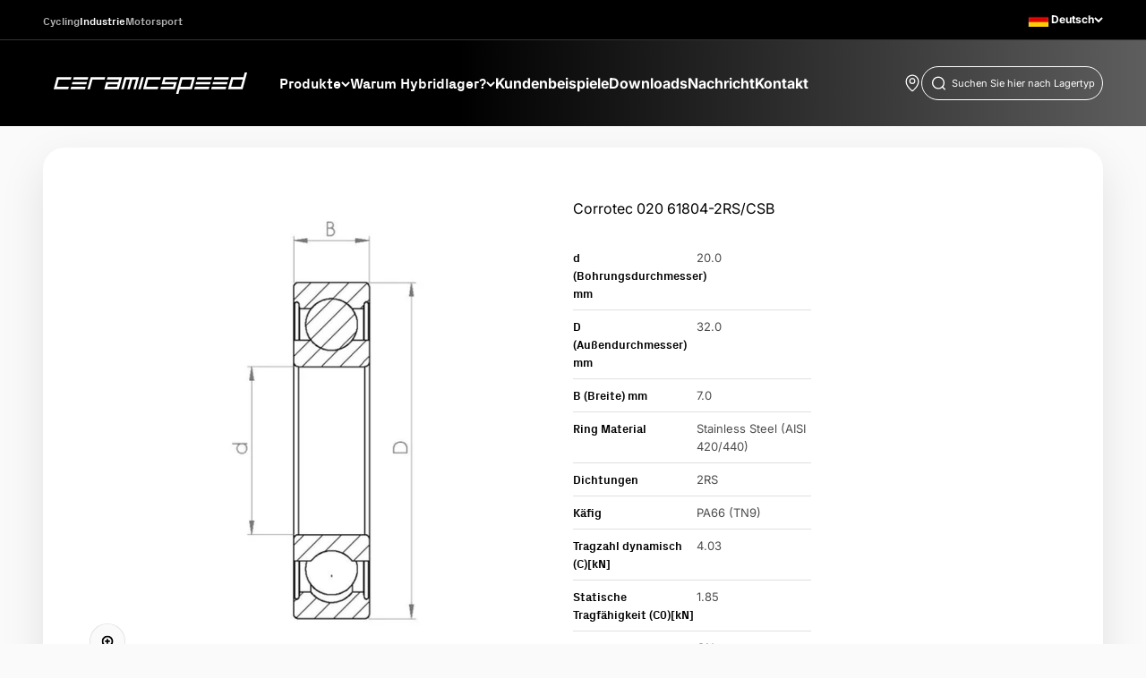

--- FILE ---
content_type: text/html; charset=utf-8
request_url: https://industry.ceramicspeed.com/de/products/corrotec-020-61804-2rs-csb
body_size: 30997
content:
<!doctype html>

<html class="no-js" lang="de" dir="ltr">
  <head>
    <meta charset="utf-8">
    <meta name="viewport" content="width=device-width, initial-scale=1.0, height=device-height, minimum-scale=1.0, maximum-scale=1.0">
    <meta name="theme-color" content="#000000">

  <!-- Avada Size Chart Script -->
 
<script src="//industry.ceramicspeed.com/cdn/shop/t/7/assets/size-chart-data.js?v=181594683460070416311688035133" defer='defer'></script>

    
    
  





<script>
  const AVADA_SC = {};
  AVADA_SC.product = {"id":8829465723184,"title":"Corrotec 020 61804-2RS\/CSB","handle":"corrotec-020-61804-2rs-csb","description":null,"published_at":"2024-02-13T08:26:49+01:00","created_at":"2023-11-13T13:18:41+01:00","vendor":"CeramicSpeed","type":"","tags":["FOCategory_Deep Groove Ball Bearings","FOSorting_020"],"price":0,"price_min":0,"price_max":0,"available":true,"price_varies":false,"compare_at_price":null,"compare_at_price_min":0,"compare_at_price_max":0,"compare_at_price_varies":false,"variants":[{"id":47113235497264,"title":"Default Title","option1":"Default Title","option2":null,"option3":null,"sku":"100978","requires_shipping":true,"taxable":true,"featured_image":null,"available":true,"name":"Corrotec 020 61804-2RS\/CSB","public_title":null,"options":["Default Title"],"price":0,"weight":0,"compare_at_price":null,"inventory_management":null,"barcode":"5711050017638","requires_selling_plan":false,"selling_plan_allocations":[],"quantity_rule":{"min":1,"max":null,"increment":1}}],"images":["\/\/industry.ceramicspeed.com\/cdn\/shop\/files\/CI_Deep_Groove_Ball_Bearings.png?v=1752219690"],"featured_image":"\/\/industry.ceramicspeed.com\/cdn\/shop\/files\/CI_Deep_Groove_Ball_Bearings.png?v=1752219690","options":["Title"],"media":[{"alt":null,"id":41315285991728,"position":1,"preview_image":{"aspect_ratio":1.0,"height":1200,"width":1200,"src":"\/\/industry.ceramicspeed.com\/cdn\/shop\/files\/CI_Deep_Groove_Ball_Bearings.png?v=1752219690"},"aspect_ratio":1.0,"height":1200,"media_type":"image","src":"\/\/industry.ceramicspeed.com\/cdn\/shop\/files\/CI_Deep_Groove_Ball_Bearings.png?v=1752219690","width":1200}],"requires_selling_plan":false,"selling_plan_groups":[],"content":null};
  AVADA_SC.template = "product.corrotec";
  AVADA_SC.collections = [];
  AVADA_SC.collectionsName = [];
  AVADA_SC.collectionId = "";
  
    AVADA_SC.collections.push(`470612640048`);
    AVADA_SC.collectionsName.push(`All products`);
  
    AVADA_SC.collections.push(`469381251376`);
    AVADA_SC.collectionsName.push(`DGBB-Edelstahl`);
  
    AVADA_SC.collections.push(`469380333872`);
    AVADA_SC.collectionsName.push(`Rillenkugellager (DGBB)`);
  
  AVADA_SC.branding = false
</script>

  <!-- /Avada Size Chart Script -->

<title>Corrotec 020 61804-2RS/CSB</title><link rel="canonical" href="https://industry.ceramicspeed.com/de/products/corrotec-020-61804-2rs-csb"><link rel="preconnect" href="https://cdn.shopify.com">
    <link rel="preconnect" href="https://fonts.shopifycdn.com" crossorigin>
    <link rel="dns-prefetch" href="https://productreviews.shopifycdn.com"><link rel="preload" href="//industry.ceramicspeed.com/cdn/fonts/barlow/barlow_n5.a193a1990790eba0cc5cca569d23799830e90f07.woff2" as="font" type="font/woff2" crossorigin><link rel="preload" href="//industry.ceramicspeed.com/cdn/fonts/inter/inter_n4.b2a3f24c19b4de56e8871f609e73ca7f6d2e2bb9.woff2" as="font" type="font/woff2" crossorigin>



<!-- Google Tag Manager -->
<script>
  (function (w, d, s, l, i) {
    w[l] = w[l] || [];
    w[l].push({ 'gtm.start': new Date().getTime(), event: 'gtm.js' });
    var f = d.getElementsByTagName(s)[0],
      j = d.createElement(s),
      dl = l != 'dataLayer' ? '&l=' + l : '';
    j.async = true;
    j.src = 'https://www.googletagmanager.com/gtm.js?id=' + i + dl;
    f.parentNode.insertBefore(j, f);
  })(window, document, 'script', 'dataLayer', 'GTM-T9CX9GP');
</script>
<!-- End Google Tag Manager -->
<script> 
//# sourceURL=gtm_dataLayer.js

// add basic dataLayer info  
    window.dataLayer = window.dataLayer || [];
    window.dataLayer.push({
      	'pageType': 'product',
        'currency': 'EUR',
    });

class McbGtmLayer {
  DEBUG = false;
  ITEMSLIST_KEY = 'item_list';
  
   constructor() {
    this.initializor();
     
     if(this.DEBUG)
      console.error('McbGtmLayer is in debugging mode' );
  }

  initializor() {
    if(this.DEBUG)
      console.warn('McbGtmLayer Initialized');
  }

 getFormattedPrice(item, divideBy100) {
    let itemPrice = 0;
    
    if(item?.price)
      return divideBy100 ? item.price / 100 : item.price;
    else if(item?.final_price)
      return divideBy100 ? item.final_price  / 100 : item.price;
    else if(item?.line_price)
       return divideBy100 ? item.line_price / 100 : item.price;
  
    if(typeof itemPrice === 'undefined' || itemPrice === undefined || itemPrice === null)
      return 0;
    
    if(itemPrice > 0 )
      return divideBy100 ? itemPrice / 100 : item.price;
  
    return 'undefined';
  }

  getSluggedItemName(item) {
     var sluggedItemName = '' + item.url;
        sluggedItemName = sluggedItemName.split('?');
  
    if(sluggedItemName !== undefined)
    if(sluggedItemName[0] !== undefined || sluggedItemName[0] !== 'undefined')
      return sluggedItemName[0];

    return 'undefined';
  }

  getProductApiUrlBySluggedItemName(sluggedItemName) {
     return window.location.origin + sluggedItemName + '.js';
  }

  getCartUrl() {
    return window.location.origin + theme.routes.cart_url;
  }

  areWeCurrentlyOnCartPage() {
    return window?.location?.href?.includes('cart');
  }

  areWeCurrentlyOnProductsPage() {
    return window?.location?.href?.includes('products');
  }

  areWeCurrentlyOnCollectionsPage() {
    return window?.location?.href?.includes('collections');
  }

  //This the var used as second category
  getProductType() {
    var productType = document.querySelector('[data-product-type-json]');
    
    if(productType === undefined || productType === null)
     return undefined;
      
    return productType.innerText;
  } 
      
} //class-end
</script>

<script>
  window.dataLayer = window.dataLayer || [];
  window.dataLayer.push({"pageType": "product"
  });

  var mcbGtmLayer = new McbGtmLayer();var cart_data = {"note":null,"attributes":{},"original_total_price":0,"total_price":0,"total_discount":0,"total_weight":0.0,"item_count":0,"items":[],"requires_shipping":false,"currency":"EUR","items_subtotal_price":0,"cart_level_discount_applications":[],"checkout_charge_amount":0};
  var product = {"id":8829465723184,"title":"Corrotec 020 61804-2RS\/CSB","handle":"corrotec-020-61804-2rs-csb","description":null,"published_at":"2024-02-13T08:26:49+01:00","created_at":"2023-11-13T13:18:41+01:00","vendor":"CeramicSpeed","type":"","tags":["FOCategory_Deep Groove Ball Bearings","FOSorting_020"],"price":0,"price_min":0,"price_max":0,"available":true,"price_varies":false,"compare_at_price":null,"compare_at_price_min":0,"compare_at_price_max":0,"compare_at_price_varies":false,"variants":[{"id":47113235497264,"title":"Default Title","option1":"Default Title","option2":null,"option3":null,"sku":"100978","requires_shipping":true,"taxable":true,"featured_image":null,"available":true,"name":"Corrotec 020 61804-2RS\/CSB","public_title":null,"options":["Default Title"],"price":0,"weight":0,"compare_at_price":null,"inventory_management":null,"barcode":"5711050017638","requires_selling_plan":false,"selling_plan_allocations":[],"quantity_rule":{"min":1,"max":null,"increment":1}}],"images":["\/\/industry.ceramicspeed.com\/cdn\/shop\/files\/CI_Deep_Groove_Ball_Bearings.png?v=1752219690"],"featured_image":"\/\/industry.ceramicspeed.com\/cdn\/shop\/files\/CI_Deep_Groove_Ball_Bearings.png?v=1752219690","options":["Title"],"media":[{"alt":null,"id":41315285991728,"position":1,"preview_image":{"aspect_ratio":1.0,"height":1200,"width":1200,"src":"\/\/industry.ceramicspeed.com\/cdn\/shop\/files\/CI_Deep_Groove_Ball_Bearings.png?v=1752219690"},"aspect_ratio":1.0,"height":1200,"media_type":"image","src":"\/\/industry.ceramicspeed.com\/cdn\/shop\/files\/CI_Deep_Groove_Ball_Bearings.png?v=1752219690","width":1200}],"requires_selling_plan":false,"selling_plan_groups":[],"content":null};
    
  function getCurrentVariant(form) {
      var selects = []
    
      if (typeof form !== 'undefined')
        selects = form.querySelectorAll('[name="id"]');
      else
        selects = document.querySelectorAll('form[action^="/cart/add"] radio[name="option1"]');

      if (!selects.length) return product.variants[0];
      var selectedId = selects[0].value;
      
    if (!/^[0-9]+$/.test(selectedId))
      return product.variants[0];
    
      return product.variants.filter(function(variant) {
        return variant.id == selectedId;
      })[0];
  }

  function viewItemEvent(e) {
    var variant = getCurrentVariant();
    let eventName = 'view_item';
    let currencyCode = 'EUR';

    var swatchLabel = e?.htmlFor;

    var sku = '';
    var title = "Corrotec 020 61804-2RS/CSB"
  
    if (swatchLabel === undefined) {
      sku = "100978";
    } else {
      let swatchInput = document.getElementById(swatchLabel);
      let selectedVariantOption1 = swatchInput.value;
      let selectedVariant = product.variants.find(o => o.option1 === selectedVariantOption1);

      sku = selectedVariant?.sku;
    }
    
    var variantId = e?.htmlFor.split('-')[1];

    var productId = '';
    if(variantId === undefined) {
      //main product is viewed
    } else {
      //a variant is viewed
      //use variantId to get sku
      //
      productId = '';
    }

    let totalValue = 0;
    let price = 0;

   if(currencyCode === "USD") {
      totalValue = 0,00
      price = 0,00
    } else {
      totalValue = 0.00
      price = 0.00
    } 

    //If has no variants, and gets dummy text Default Title from shopify, then fallback to product title instead
    if( title === "Default Title")
      title =  "Corrotec 020 61804-2RS/CSB"
    
    window.dataLayer = window.dataLayer || [];
    window.dataLayer.push({
      "event": eventName,
      "ecommerce": {
        "currency": currencyCode,
        "value": totalValue,
          "items": [
            {
              "item_id": sku,
              "item_name": title,
              "item_brand": product.vendor,
              "price": price,
              "item_category": ""
            },
          ],
      },
    });
 }

  async function addToCartPush(e) {
    let eventName = 'add_to_cart';
    let price = 0;
    let currencyCode = 'EUR';
    
    if(currencyCode === 'USD') {
      price = 0,00
    } else {
      price = 0.00
    } 
        
    window.dataLayer = window.dataLayer || [];
    dataLayer.push({
      "event": eventName,
      "ecommerce": {
        "currency": currencyCode,
        "value": price,
          "items": [
            {
              "item_id": "100978",
              "item_name": "Corrotec 020 61804-2RS/CSB",
              "item_brand": "CeramicSpeed",
              "price": price,
              "item_category": "",
              "quantity": "1"
            },
          ],
        },
    });
  }
    
  document.addEventListener('variant:add', function (event) {
    var variant = event.detail.items[0];
    addToCartPush(variant);
  });

  viewItemEvent();//view-cart event
 async function viewCartEvent(e) {

 var view_cart_data = await (await fetch(`${Shopify.routes.root}cart.js`)).json();
   
if (view_cart_data && Array.isArray(view_cart_data.items)) {
  let productItems = view_cart_data.items.map(function (item) {
    // Declare cartIdKey with let to make it local to this block
    let cartIdKey = item.key;

    return {
      item_id: item.sku || null,
      item_name: item.product_title || null,
      item_brand: item.vendor || null,
      price: item.price ? parseFloat(item.price / 100.0) : null,
      item_category: item.product_type || null,
      quantity: item.quantity || null
    };
  });


  let totalPrice = Number(view_cart_data.total_price) / 100;

   let eventName = 'view_cart';
    let currencyCode = 'EUR';
      
    if (productItems?.length > 0) {
      window.dataLayer = window.dataLayer || [];
      window.dataLayer.push({
        "event": eventName,
        "currency": currencyCode,
        "value": totalPrice,
        "ecommerce": {
          "items": 
            productItems,
        "cart_id": view_cart_data?.token
        }
      });
    }

    //re-add event listeners to the new checkout buttons in mini-cart after reload of section
    const checkoutBtn = document.querySelectorAll("button[name='checkout']");
      checkoutBtn.forEach((element) => { element.addEventListener('click', beginCheckOut) });
    } else {
      console.error("view_cart_data or view_cart_data.items is not in the expected format");
    }
   
}
  
  async function beginCheckOut(e) {
    e.preventDefault();

    var closestParent = e?.target?.closest('[name="checkout"]');
    closestParent.setAttribute('aria-busy', 'true');   
    await new Promise((r) => setTimeout(r, 100));

    var areWeOnMainCartPage = 'product';

    if(areWeOnMainCartPage === 'cart') {
        let agreementCheckBoxParentInMainCart = document.querySelector('.cart__terms');
        let agreementCheckBox = agreementCheckBoxParentInMainCart?.getElementsByTagName('input')[0];

      if(!agreementCheckBox.checked) {

        await new Promise((r) => setTimeout(r, 400));
        closestParent.setAttribute('aria-busy', 'false');   
        return;
        }
      } 
         
    var cart_data = {"note":null,"attributes":{},"original_total_price":0,"total_price":0,"total_discount":0,"total_weight":0.0,"item_count":0,"items":[],"requires_shipping":false,"currency":"EUR","items_subtotal_price":0,"cart_level_discount_applications":[],"checkout_charge_amount":0};
    
    await fetch('/cart.js')
    .then(response => response.json()) 
    .then(data => {
    let productItems = cart_data.items.map(function (item) {
      cartIdKey = item.key;
      return {
        item_id: item.sku,
        item_name: item.product_title,
        item_brand: item.vendor,
        price: parseFloat(item.price / 100.0),
        item_category: item.product_type,
        quantity: item.quantity
      }
    });

    let eventName = 'begin_checkout';
    let totalPrice = Number(data.total_price) / 100;
    let currencyCode = 'EUR';

    let eventData = {
      "event": eventName,
      "currency": currencyCode,
      "value": totalPrice,
      "ecommerce": {
        "items": 
          productItems
          ,
      "cart_id": data?.token
      }
    }

    window.dataLayer = window.dataLayer || [];
    window.dataLayer.push(eventData);
    }).catch((error) => {
        //suppress
        //console.error('error: ' + error);
    });

     await new Promise((r) => setTimeout(r, 160));
     window.location.href ='/checkout';
  }
  
  window.addEventListener("DOMContentLoaded", (event) => {
    var cartIcon = document.querySelector('[aria-controls="cart-drawer"]');
    cartIcon?.addEventListener('click', viewCartEvent);
    document.addEventListener('cart:change', viewCartEvent);var variantsSelectorContainer = document.querySelectorAll('.variant-picker__option-values');
      var mediaSwatchItems = variantsSelectorContainer[0]?.querySelectorAll('label.media-swatch');
      
      mediaSwatchItems?.forEach(element => {
        element.addEventListener('click', function(e) { viewItemEvent(e?.target); });
        }
      );const checkoutBtn = document.querySelectorAll("button[name='checkout']");
checkoutBtn.forEach((element) => {
      element.addEventListener('click', beginCheckOut);
     })

        //if( location?.href?.includes('/cart') ) {
        //}
    
  });
</script><textarea data-product-type-json class="hide" aria-hidden="true" aria-label="Product Type JSON" style="display:none;"></textarea>
<textarea data-variant-json class="hide" aria-hidden="true" aria-label="Product JSON" style="display:none;">
[{"id":47113235497264,"title":"Default Title","option1":"Default Title","option2":null,"option3":null,"sku":"100978","requires_shipping":true,"taxable":true,"featured_image":null,"available":true,"name":"Corrotec 020 61804-2RS\/CSB","public_title":null,"options":["Default Title"],"price":0,"weight":0,"compare_at_price":null,"inventory_management":null,"barcode":"5711050017638","requires_selling_plan":false,"selling_plan_allocations":[],"quantity_rule":{"min":1,"max":null,"increment":1}}]
</textarea><meta property="og:type" content="product">
  <meta property="og:title" content="Corrotec 020 61804-2RS/CSB">
  <meta property="product:price:amount" content="0,00">
  <meta property="product:price:currency" content="EUR">
<meta property="og:image" content="http://industry.ceramicspeed.com/cdn/shop/files/CI_Deep_Groove_Ball_Bearings.png?v=1752219690&width=2048">
  <meta property="og:image:secure_url" content="https://industry.ceramicspeed.com/cdn/shop/files/CI_Deep_Groove_Ball_Bearings.png?v=1752219690&width=2048">
  <meta property="og:image:width" content="1200">
  <meta property="og:image:height" content="1200"><meta property="og:url" content="https://industry.ceramicspeed.com/de/products/corrotec-020-61804-2rs-csb">
<meta property="og:site_name" content="CeramicSpeed Industry"><meta name="twitter:card" content="summary"><meta name="twitter:title" content="Corrotec 020 61804-2RS/CSB">
  <meta name="twitter:description" content=""><meta name="twitter:image" content="https://industry.ceramicspeed.com/cdn/shop/files/CI_Deep_Groove_Ball_Bearings.png?crop=center&height=1200&v=1752219690&width=1200">
  <meta name="twitter:image:alt" content="">
  <script type="application/ld+json">
  {
    "@context": "https://schema.org",
    "@type": "Product",
    "productID": 8829465723184,
    "offers": [{
          "@type": "Offer",
          "name": "Corrotec 020 61804-2RS\/CSB",
          "availability":"https://schema.org/InStock",
          "price": 0.0,
          "priceCurrency": "EUR",
          "priceValidUntil": "2026-01-27","sku": "100978","gtin": "5711050017638","url": "https://industry.ceramicspeed.com/de/products/corrotec-020-61804-2rs-csb?variant=47113235497264"
        }
],"brand": {
      "@type": "Brand",
      "name": "CeramicSpeed"
    },
    "name": "Corrotec 020 61804-2RS\/CSB",
    "description": "",
    "category": "",
    "url": "https://industry.ceramicspeed.com/de/products/corrotec-020-61804-2rs-csb",
    "sku": "100978","gtin": "5711050017638","weight": {
        "@type": "QuantitativeValue",
        "unitCode": "g",
        "value": 0.016
      },"image": {
      "@type": "ImageObject",
      "url": "https://industry.ceramicspeed.com/cdn/shop/files/CI_Deep_Groove_Ball_Bearings.png?v=1752219690&width=1024",
      "image": "https://industry.ceramicspeed.com/cdn/shop/files/CI_Deep_Groove_Ball_Bearings.png?v=1752219690&width=1024",
      "name": "",
      "width": "1024",
      "height": "1024"
    }
  }
  </script>



  <script type="application/ld+json">
  {
    "@context": "https://schema.org",
    "@type": "BreadcrumbList",
  "itemListElement": [{
      "@type": "ListItem",
      "position": 1,
      "name": "Home",
      "item": "https://industry.ceramicspeed.com"
    },{
          "@type": "ListItem",
          "position": 2,
          "name": "Corrotec 020 61804-2RS\/CSB",
          "item": "https://industry.ceramicspeed.com/de/products/corrotec-020-61804-2rs-csb"
        }]
  }
  </script>

<style>/* Typography (heading) */
  @font-face {
  font-family: Barlow;
  font-weight: 500;
  font-style: normal;
  font-display: fallback;
  src: url("//industry.ceramicspeed.com/cdn/fonts/barlow/barlow_n5.a193a1990790eba0cc5cca569d23799830e90f07.woff2") format("woff2"),
       url("//industry.ceramicspeed.com/cdn/fonts/barlow/barlow_n5.ae31c82169b1dc0715609b8cc6a610b917808358.woff") format("woff");
}

@font-face {
  font-family: Barlow;
  font-weight: 500;
  font-style: italic;
  font-display: fallback;
  src: url("//industry.ceramicspeed.com/cdn/fonts/barlow/barlow_i5.714d58286997b65cd479af615cfa9bb0a117a573.woff2") format("woff2"),
       url("//industry.ceramicspeed.com/cdn/fonts/barlow/barlow_i5.0120f77e6447d3b5df4bbec8ad8c2d029d87fb21.woff") format("woff");
}

/* Typography (body) */
  @font-face {
  font-family: Inter;
  font-weight: 400;
  font-style: normal;
  font-display: fallback;
  src: url("//industry.ceramicspeed.com/cdn/fonts/inter/inter_n4.b2a3f24c19b4de56e8871f609e73ca7f6d2e2bb9.woff2") format("woff2"),
       url("//industry.ceramicspeed.com/cdn/fonts/inter/inter_n4.af8052d517e0c9ffac7b814872cecc27ae1fa132.woff") format("woff");
}

@font-face {
  font-family: Inter;
  font-weight: 400;
  font-style: italic;
  font-display: fallback;
  src: url("//industry.ceramicspeed.com/cdn/fonts/inter/inter_i4.feae1981dda792ab80d117249d9c7e0f1017e5b3.woff2") format("woff2"),
       url("//industry.ceramicspeed.com/cdn/fonts/inter/inter_i4.62773b7113d5e5f02c71486623cf828884c85c6e.woff") format("woff");
}

@font-face {
  font-family: Inter;
  font-weight: 700;
  font-style: normal;
  font-display: fallback;
  src: url("//industry.ceramicspeed.com/cdn/fonts/inter/inter_n7.02711e6b374660cfc7915d1afc1c204e633421e4.woff2") format("woff2"),
       url("//industry.ceramicspeed.com/cdn/fonts/inter/inter_n7.6dab87426f6b8813070abd79972ceaf2f8d3b012.woff") format("woff");
}

@font-face {
  font-family: Inter;
  font-weight: 700;
  font-style: italic;
  font-display: fallback;
  src: url("//industry.ceramicspeed.com/cdn/fonts/inter/inter_i7.b377bcd4cc0f160622a22d638ae7e2cd9b86ea4c.woff2") format("woff2"),
       url("//industry.ceramicspeed.com/cdn/fonts/inter/inter_i7.7c69a6a34e3bb44fcf6f975857e13b9a9b25beb4.woff") format("woff");
}

:root {
    /**
     * ---------------------------------------------------------------------
     * SPACING VARIABLES
     *
     * We are using a spacing inspired from frameworks like Tailwind CSS.
     * ---------------------------------------------------------------------
     */
    --spacing-0-5: 0.125rem; /* 2px */
    --spacing-1: 0.25rem; /* 4px */
    --spacing-1-5: 0.375rem; /* 6px */
    --spacing-2: 0.5rem; /* 8px */
    --spacing-2-5: 0.625rem; /* 10px */
    --spacing-3: 0.75rem; /* 12px */
    --spacing-3-5: 0.875rem; /* 14px */
    --spacing-4: 1rem; /* 16px */
    --spacing-4-5: 1.125rem; /* 18px */
    --spacing-5: 1.25rem; /* 20px */
    --spacing-5-5: 1.375rem; /* 22px */
    --spacing-6: 1.5rem; /* 24px */
    --spacing-6-5: 1.625rem; /* 26px */
    --spacing-7: 1.75rem; /* 28px */
    --spacing-7-5: 1.875rem; /* 30px */
    --spacing-8: 2rem; /* 32px */
    --spacing-8-5: 2.125rem; /* 34px */
    --spacing-9: 2.25rem; /* 36px */
    --spacing-9-5: 2.375rem; /* 38px */
    --spacing-10: 2.5rem; /* 40px */
    --spacing-11: 2.75rem; /* 44px */
    --spacing-12: 3rem; /* 48px */
    --spacing-14: 3.5rem; /* 56px */
    --spacing-16: 4rem; /* 64px */
    --spacing-18: 4.5rem; /* 72px */
    --spacing-20: 5rem; /* 80px */
    --spacing-24: 6rem; /* 96px */
    --spacing-28: 7rem; /* 112px */
    --spacing-32: 8rem; /* 128px */
    --spacing-36: 9rem; /* 144px */
    --spacing-40: 10rem; /* 160px */
    --spacing-44: 11rem; /* 176px */
    --spacing-48: 12rem; /* 192px */
    --spacing-52: 13rem; /* 208px */
    --spacing-56: 14rem; /* 224px */
    --spacing-60: 15rem; /* 240px */
    --spacing-64: 16rem; /* 256px */
    --spacing-72: 18rem; /* 288px */
    --spacing-80: 20rem; /* 320px */
    --spacing-96: 24rem; /* 384px */

    /* Container */
    --container-max-width: 1480px;
    --container-narrow-max-width: 1230px;
    --container-gutter: var(--spacing-5);
    --section-outer-spacing-block: var(--spacing-12);
    --section-inner-max-spacing-block: var(--spacing-10);
    --section-inner-spacing-inline: var(--container-gutter);
    --section-stack-spacing-block: var(--spacing-8);

    /* Grid gutter */
    --grid-gutter: var(--spacing-5);

    /* Product list settings */
    --product-list-row-gap: var(--spacing-8);
    --product-list-column-gap: var(--grid-gutter);

    /* Form settings */
    --input-gap: var(--spacing-2);
    --input-height: 2.625rem;
    --input-padding-inline: var(--spacing-4);

    /* Other sizes */
    --sticky-area-height: calc(var(--sticky-announcement-bar-enabled, 0) * var(--announcement-bar-height, 0px) + var(--sticky-header-enabled, 0) * var(--header-height, 0px));

    /* RTL support */
    --transform-logical-flip: 1;
    --transform-origin-start: left;
    --transform-origin-end: right;

    /**
     * ---------------------------------------------------------------------
     * TYPOGRAPHY
     * ---------------------------------------------------------------------
     */

    /* Font properties */
    --heading-font-family: Barlow, sans-serif;
    --heading-font-weight: 500;
    --heading-font-style: normal;
    --heading-text-transform: normal;
    --heading-letter-spacing: -0.02em;
    --text-font-family: Inter, sans-serif;
    --text-font-weight: 400;
    --text-font-style: normal;
    --text-letter-spacing: 0.0em;

    /* Font sizes */
    --text-h0: 2.75rem;
    --text-h1: 2rem;
    --text-h2: 1.75rem;
    --text-h3: 1.375rem;
    --text-h4: 1.125rem;
    --text-h5: 1.125rem;
    --text-h6: 1rem;
    --text-xs: 0.6875rem;
    --text-sm: 0.75rem;
    --text-base: 0.875rem;
    --text-lg: 1.125rem;

    /**
     * ---------------------------------------------------------------------
     * COLORS
     * ---------------------------------------------------------------------
     */

    /* Color settings */--accent: 178 201 201;
    --text-primary: 0 0 0;
    --background-primary: 250 250 250;
    --dialog-background: 255 255 255;
    --border-color: var(--text-color, var(--text-primary)) / 0.12;

    /* Button colors */
    --button-background-primary: 178 201 201;
    --button-text-primary: 0 0 0;
    --button-background-secondary: 250 250 250;
    --button-text-secondary: 0 0 0;

    /* Status colors */
    --success-background: 224 244 232;
    --success-text: 0 163 65;
    --warning-background: 255 246 233;
    --warning-text: 255 183 74;
    --error-background: 254 231 231;
    --error-text: 248 58 58;

    /* Product colors */
    --on-sale-text: 221 29 29;
    --on-sale-badge-background: 221 29 29;
    --on-sale-badge-text: 255 255 255;
    --sold-out-badge-background: 0 0 0;
    --sold-out-badge-text: 255 255 255;
    --primary-badge-background: 178 201 201;
    --primary-badge-text: 0 0 0;
    --star-color: 255 183 74;
    --product-card-background: 255 255 255;
    --product-card-text: 0 0 0;

    /* Color swatch colors */
    --block-swatch-border-color: 221 221 221;
    --block-swatch-text-color: 0 0 0;
    --block-swatch-background-color: 255 255 255;

    /* Custom new label color */
    --custom-new-badge-background: 0 0 0;
     --custom-new-badge-text: 250 250 250;

    /* Inventory colors */
    --inventory-checkmark-color: 178 201 201;

     /* Wishlist button colors */
    --wishlist_button_background: 221 221 221;

     /* Product menu clor  */
    --product-menu-background: 243 245 246;
    --product-menu-text: 41 41 41;
    --product-menu-hover:178 201 201;
    
    /* Header colors */
    --header-background: 0 0 0;
    --header-text: 255 255 255;

    /* Footer colors */
    --footer-background: 0 0 0;
    --footer-text: 255 255 255;

    /* Rounded variables (used for border radius) */
    --rounded-xs: 0.25rem;
    --rounded-sm: 0.375rem;
    --rounded: 0.75rem;
    --rounded-lg: 1.5rem;
    --rounded-full: 9999px;

    --rounded-button: 0.5rem;
    --rounded-input: 0.5rem;

    /* Box shadow */
    --shadow-sm: 0 2px 8px rgb(var(--text-primary) / 0.1);
    --shadow: 0 5px 15px rgb(var(--text-primary) / 0.1);
    --shadow-md: 0 5px 30px rgb(var(--text-primary) / 0.1);
    --shadow-block: 0px 18px 50px rgb(var(--text-primary) / 0.1);

    /**
     * ---------------------------------------------------------------------
     * OTHER
     * ---------------------------------------------------------------------
     */

    --cursor-close-svg-url: url(//industry.ceramicspeed.com/cdn/shop/t/7/assets/cursor-close.svg?v=147174565022153725511682066814);
    --cursor-zoom-in-svg-url: url(//industry.ceramicspeed.com/cdn/shop/t/7/assets/cursor-zoom-in.svg?v=154953035094101115921682066814);
    --cursor-zoom-out-svg-url: url(//industry.ceramicspeed.com/cdn/shop/t/7/assets/cursor-zoom-out.svg?v=16155520337305705181682066814);
    --checkmark-svg-url: url(//industry.ceramicspeed.com/cdn/shop/t/7/assets/checkmark.svg?v=5085511394707007931686738875);
  }

  [dir="rtl"]:root {
    /* RTL support */
    --transform-logical-flip: -1;
    --transform-origin-start: right;
    --transform-origin-end: left;
  }

  @media screen and (min-width: 700px) {
    :root {
      /* Typography (font size) */
      --text-h0: 3.5rem;
      --text-h1: 2.5rem;
      --text-h2: 2rem;
      --text-h3: 1.625rem;
      --text-h4: 1.375rem;
      --text-h5: 1.125rem;
      --text-h6: 1rem;

      --text-xs: 0.75rem;
      --text-sm: 0.875rem;
      --text-base: 1.0rem;
      --text-lg: 1.25rem;

      /* Spacing */
      --container-gutter: 2rem;
      --section-outer-spacing-block: var(--spacing-16);
      --section-inner-max-spacing-block: var(--spacing-12);
      --section-inner-spacing-inline: var(--spacing-10);
      --section-stack-spacing-block: var(--spacing-12);

      /* Grid gutter */
      --grid-gutter: var(--spacing-6);

      /* Product list settings */
      --product-list-row-gap: var(--spacing-12);

      /* Form settings */
      --input-gap: 1rem;
      --input-height: 3.125rem;
      --input-padding-inline: var(--spacing-5);
    }
  }

  @media screen and (min-width: 1000px) {
    :root {
      /* Spacing settings */
      --container-gutter: var(--spacing-12);
      --section-outer-spacing-block: var(--spacing-18);
      --section-inner-max-spacing-block: var(--spacing-16);
      --section-inner-spacing-inline: var(--spacing-14);
      --section-stack-spacing-block: var(--spacing-12);
    }
  }

  @media screen and (min-width: 1150px) {
    :root {
      /* Spacing settings */
      --container-gutter: var(--spacing-12);
      --section-outer-spacing-block: var(--spacing-20);
      --section-inner-max-spacing-block: var(--spacing-16);
      --section-inner-spacing-inline: var(--spacing-14);
      --section-stack-spacing-block: var(--spacing-12);
    }
  }

  @media screen and (min-width: 1400px) {
    :root {
      /* Typography (font size) */
      --text-h0: 4.5rem;
      --text-h1: 3.5rem;
      --text-h2: 2.75rem;
      --text-h3: 2rem;
      --text-h4: 1.75rem;
      --text-h5: 1.375rem;
      --text-h6: 1.25rem;

      --section-outer-spacing-block: var(--spacing-24);
      --section-inner-max-spacing-block: var(--spacing-18);
      --section-inner-spacing-inline: var(--spacing-16);
    }
  }

  @media screen and (min-width: 1600px) {
    :root {
      --section-outer-spacing-block: var(--spacing-24);
      --section-inner-max-spacing-block: var(--spacing-20);
      --section-inner-spacing-inline: var(--spacing-18);
    }
  }

  /**
   * ---------------------------------------------------------------------
   * LIQUID DEPENDANT CSS
   *
   * Our main CSS is Liquid free, but some very specific features depend on
   * theme settings, so we have them here
   * ---------------------------------------------------------------------
   */@media screen and (pointer: fine) {
        .button:not([disabled]):hover, .btn:not([disabled]):hover, .shopify-payment-button__button--unbranded:not([disabled]):hover {
          --button-background-opacity: 0.85;
        }

        .button--subdued:not([disabled]):hover {
          --button-background: var(--text-color) / .05 !important;
        }
      }</style><script>
  document.documentElement.classList.replace('no-js', 'js');

  // This allows to expose several variables to the global scope, to be used in scripts
  window.themeVariables = {
    settings: {
      showPageTransition: true,
      headingApparition: "split_fade",
      pageType: "product",
      moneyFormat: "€{{amount_with_comma_separator}}",
      moneyWithCurrencyFormat: "€{{amount_with_comma_separator}} EUR",
      currencyCodeEnabled: false,
      cartType: "drawer",
      showDiscount: true,
      discountMode: "percentage"
    },

    strings: {
      accessibilityClose: "Schließen",
      accessibilityNext: "Vor",
      accessibilityPrevious: "Zurück",
      addToCartButton: "In den Warenkorb",
      soldOutButton: "Ausverkauft",
      preOrderButton: "Vorbestellen",
      unavailableButton: "Nicht verfügbar",
      closeGallery: "Galerie schließen",
      zoomGallery: "Bild vergrößern",
      errorGallery: "Bild kann nicht geladen werden",
      soldOutBadge: "Ausverkauft",
      discountBadge: "Spare @@",
      sku: "SKU:",
      searchNoResults: "Keine Treffer",
      addOrderNote: "Bestellhinweis hinzufügen",
      editOrderNote: "Bestellhinweis bearbeiten",
      shippingEstimatorNoResults: "Tut uns leid, aber wir verschicken leider nicht an deine Adresse.",
      shippingEstimatorOneResult: "Für deine Adresse gibt es einen Versandtarif:",
      shippingEstimatorMultipleResults: "Für deine Adresse gibt es mehrere Versandtarife:",
      shippingEstimatorError: "Beim Berechnen der Versandkosten ist ein Fehler aufgetreten:"
    },

    breakpoints: {
      'sm': 'screen and (min-width: 700px)',
      'md': 'screen and (min-width: 1000px)',
      'lg': 'screen and (min-width: 1150px)',
      'xl': 'screen and (min-width: 1400px)',

      'sm-max': 'screen and (max-width: 699px)',
      'md-max': 'screen and (max-width: 999px)',
      'lg-max': 'screen and (max-width: 1149px)',
      'xl-max': 'screen and (max-width: 1399px)'
    }
  };window.addEventListener('DOMContentLoaded', () => {
      const isReloaded = (window.performance.navigation && window.performance.navigation.type === 1) || window.performance.getEntriesByType('navigation').map((nav) => nav.type).includes('reload');

      if ('animate' in document.documentElement && window.matchMedia('(prefers-reduced-motion: no-preference)').matches && document.referrer.includes(location.host) && !isReloaded) {
        document.body.animate({opacity: [0, 1]}, {duration: 115, fill: 'forwards'});
      }
    });

    window.addEventListener('pageshow', (event) => {
      document.body.classList.remove('page-transition');

      if (event.persisted) {
        document.body.animate({opacity: [0, 1]}, {duration: 0, fill: 'forwards'});
      }
    });// For detecting native share
  document.documentElement.classList.add(`native-share--${navigator.share ? 'enabled' : 'disabled'}`);// We save the product ID in local storage to be eventually used for recently viewed section
    try {
      const recentlyViewedProducts = new Set(JSON.parse(localStorage.getItem('theme:recently-viewed-products') || '[]'));

      recentlyViewedProducts.delete(8829465723184); // Delete first to re-move the product
      recentlyViewedProducts.add(8829465723184);

      localStorage.setItem('theme:recently-viewed-products', JSON.stringify(Array.from(recentlyViewedProducts.values()).reverse()));
    } catch (e) {
      // Safari in private mode does not allow setting item, we silently fail
    }</script><script type="module" src="//industry.ceramicspeed.com/cdn/shop/t/7/assets/vendor.min.js?v=161072099565793977701682066806"></script>
    <script type="module" src="//industry.ceramicspeed.com/cdn/shop/t/7/assets/theme.js?v=107723612322092471821706522308"></script>
    <script type="module" src="//industry.ceramicspeed.com/cdn/shop/t/7/assets/sections.js?v=84406950112240618591706522319"></script>

    <script>window.performance && window.performance.mark && window.performance.mark('shopify.content_for_header.start');</script><meta id="shopify-digital-wallet" name="shopify-digital-wallet" content="/74486710576/digital_wallets/dialog">
<link rel="alternate" hreflang="x-default" href="https://industry.ceramicspeed.com/products/corrotec-020-61804-2rs-csb">
<link rel="alternate" hreflang="de-DE" href="https://industry.ceramicspeed.com/de-de/products/corrotec-020-61804-2rs-csb">
<link rel="alternate" hreflang="en-DE" href="https://industry.ceramicspeed.com/en-de/products/corrotec-020-61804-2rs-csb">
<link rel="alternate" hreflang="en-US" href="https://industry.ceramicspeed.com/products/corrotec-020-61804-2rs-csb">
<link rel="alternate" hreflang="de-US" href="https://industry.ceramicspeed.com/de/products/corrotec-020-61804-2rs-csb">
<link rel="alternate" type="application/json+oembed" href="https://industry.ceramicspeed.com/de/products/corrotec-020-61804-2rs-csb.oembed">
<script async="async" src="/checkouts/internal/preloads.js?locale=de-US"></script>
<script id="shopify-features" type="application/json">{"accessToken":"c0103d605335b6336346017c2cc0d050","betas":["rich-media-storefront-analytics"],"domain":"industry.ceramicspeed.com","predictiveSearch":true,"shopId":74486710576,"locale":"de"}</script>
<script>var Shopify = Shopify || {};
Shopify.shop = "industry-ceramicspeed.myshopify.com";
Shopify.locale = "de";
Shopify.currency = {"active":"EUR","rate":"1.0"};
Shopify.country = "US";
Shopify.theme = {"name":"CeramicSpeed \/\/ MCB {{Production}}","id":148510114096,"schema_name":"Impact","schema_version":"4.0.3","theme_store_id":null,"role":"main"};
Shopify.theme.handle = "null";
Shopify.theme.style = {"id":null,"handle":null};
Shopify.cdnHost = "industry.ceramicspeed.com/cdn";
Shopify.routes = Shopify.routes || {};
Shopify.routes.root = "/de/";</script>
<script type="module">!function(o){(o.Shopify=o.Shopify||{}).modules=!0}(window);</script>
<script>!function(o){function n(){var o=[];function n(){o.push(Array.prototype.slice.apply(arguments))}return n.q=o,n}var t=o.Shopify=o.Shopify||{};t.loadFeatures=n(),t.autoloadFeatures=n()}(window);</script>
<script id="shop-js-analytics" type="application/json">{"pageType":"product"}</script>
<script defer="defer" async type="module" src="//industry.ceramicspeed.com/cdn/shopifycloud/shop-js/modules/v2/client.init-shop-cart-sync_HUjMWWU5.de.esm.js"></script>
<script defer="defer" async type="module" src="//industry.ceramicspeed.com/cdn/shopifycloud/shop-js/modules/v2/chunk.common_QpfDqRK1.esm.js"></script>
<script type="module">
  await import("//industry.ceramicspeed.com/cdn/shopifycloud/shop-js/modules/v2/client.init-shop-cart-sync_HUjMWWU5.de.esm.js");
await import("//industry.ceramicspeed.com/cdn/shopifycloud/shop-js/modules/v2/chunk.common_QpfDqRK1.esm.js");

  window.Shopify.SignInWithShop?.initShopCartSync?.({"fedCMEnabled":true,"windoidEnabled":true});

</script>
<script>(function() {
  var isLoaded = false;
  function asyncLoad() {
    if (isLoaded) return;
    isLoaded = true;
    var urls = ["https:\/\/sizechart.apps.avada.io\/scripttag\/avada-size-chart.min.js?shop=industry-ceramicspeed.myshopify.com","https:\/\/chimpstatic.com\/mcjs-connected\/js\/users\/887b38f509999aa2c21fcf4f6\/cf200a4a82edce87901a8dc3c.js?shop=industry-ceramicspeed.myshopify.com"];
    for (var i = 0; i < urls.length; i++) {
      var s = document.createElement('script');
      s.type = 'text/javascript';
      s.async = true;
      s.src = urls[i];
      var x = document.getElementsByTagName('script')[0];
      x.parentNode.insertBefore(s, x);
    }
  };
  if(window.attachEvent) {
    window.attachEvent('onload', asyncLoad);
  } else {
    window.addEventListener('load', asyncLoad, false);
  }
})();</script>
<script id="__st">var __st={"a":74486710576,"offset":3600,"reqid":"5214b43c-ee39-41cb-9f9d-48eff047ffbd-1768654929","pageurl":"industry.ceramicspeed.com\/de\/products\/corrotec-020-61804-2rs-csb","u":"935d8b79edc9","p":"product","rtyp":"product","rid":8829465723184};</script>
<script>window.ShopifyPaypalV4VisibilityTracking = true;</script>
<script id="captcha-bootstrap">!function(){'use strict';const t='contact',e='account',n='new_comment',o=[[t,t],['blogs',n],['comments',n],[t,'customer']],c=[[e,'customer_login'],[e,'guest_login'],[e,'recover_customer_password'],[e,'create_customer']],r=t=>t.map((([t,e])=>`form[action*='/${t}']:not([data-nocaptcha='true']) input[name='form_type'][value='${e}']`)).join(','),a=t=>()=>t?[...document.querySelectorAll(t)].map((t=>t.form)):[];function s(){const t=[...o],e=r(t);return a(e)}const i='password',u='form_key',d=['recaptcha-v3-token','g-recaptcha-response','h-captcha-response',i],f=()=>{try{return window.sessionStorage}catch{return}},m='__shopify_v',_=t=>t.elements[u];function p(t,e,n=!1){try{const o=window.sessionStorage,c=JSON.parse(o.getItem(e)),{data:r}=function(t){const{data:e,action:n}=t;return t[m]||n?{data:e,action:n}:{data:t,action:n}}(c);for(const[e,n]of Object.entries(r))t.elements[e]&&(t.elements[e].value=n);n&&o.removeItem(e)}catch(o){console.error('form repopulation failed',{error:o})}}const l='form_type',E='cptcha';function T(t){t.dataset[E]=!0}const w=window,h=w.document,L='Shopify',v='ce_forms',y='captcha';let A=!1;((t,e)=>{const n=(g='f06e6c50-85a8-45c8-87d0-21a2b65856fe',I='https://cdn.shopify.com/shopifycloud/storefront-forms-hcaptcha/ce_storefront_forms_captcha_hcaptcha.v1.5.2.iife.js',D={infoText:'Durch hCaptcha geschützt',privacyText:'Datenschutz',termsText:'Allgemeine Geschäftsbedingungen'},(t,e,n)=>{const o=w[L][v],c=o.bindForm;if(c)return c(t,g,e,D).then(n);var r;o.q.push([[t,g,e,D],n]),r=I,A||(h.body.append(Object.assign(h.createElement('script'),{id:'captcha-provider',async:!0,src:r})),A=!0)});var g,I,D;w[L]=w[L]||{},w[L][v]=w[L][v]||{},w[L][v].q=[],w[L][y]=w[L][y]||{},w[L][y].protect=function(t,e){n(t,void 0,e),T(t)},Object.freeze(w[L][y]),function(t,e,n,w,h,L){const[v,y,A,g]=function(t,e,n){const i=e?o:[],u=t?c:[],d=[...i,...u],f=r(d),m=r(i),_=r(d.filter((([t,e])=>n.includes(e))));return[a(f),a(m),a(_),s()]}(w,h,L),I=t=>{const e=t.target;return e instanceof HTMLFormElement?e:e&&e.form},D=t=>v().includes(t);t.addEventListener('submit',(t=>{const e=I(t);if(!e)return;const n=D(e)&&!e.dataset.hcaptchaBound&&!e.dataset.recaptchaBound,o=_(e),c=g().includes(e)&&(!o||!o.value);(n||c)&&t.preventDefault(),c&&!n&&(function(t){try{if(!f())return;!function(t){const e=f();if(!e)return;const n=_(t);if(!n)return;const o=n.value;o&&e.removeItem(o)}(t);const e=Array.from(Array(32),(()=>Math.random().toString(36)[2])).join('');!function(t,e){_(t)||t.append(Object.assign(document.createElement('input'),{type:'hidden',name:u})),t.elements[u].value=e}(t,e),function(t,e){const n=f();if(!n)return;const o=[...t.querySelectorAll(`input[type='${i}']`)].map((({name:t})=>t)),c=[...d,...o],r={};for(const[a,s]of new FormData(t).entries())c.includes(a)||(r[a]=s);n.setItem(e,JSON.stringify({[m]:1,action:t.action,data:r}))}(t,e)}catch(e){console.error('failed to persist form',e)}}(e),e.submit())}));const S=(t,e)=>{t&&!t.dataset[E]&&(n(t,e.some((e=>e===t))),T(t))};for(const o of['focusin','change'])t.addEventListener(o,(t=>{const e=I(t);D(e)&&S(e,y())}));const B=e.get('form_key'),M=e.get(l),P=B&&M;t.addEventListener('DOMContentLoaded',(()=>{const t=y();if(P)for(const e of t)e.elements[l].value===M&&p(e,B);[...new Set([...A(),...v().filter((t=>'true'===t.dataset.shopifyCaptcha))])].forEach((e=>S(e,t)))}))}(h,new URLSearchParams(w.location.search),n,t,e,['guest_login'])})(!0,!0)}();</script>
<script integrity="sha256-4kQ18oKyAcykRKYeNunJcIwy7WH5gtpwJnB7kiuLZ1E=" data-source-attribution="shopify.loadfeatures" defer="defer" src="//industry.ceramicspeed.com/cdn/shopifycloud/storefront/assets/storefront/load_feature-a0a9edcb.js" crossorigin="anonymous"></script>
<script data-source-attribution="shopify.dynamic_checkout.dynamic.init">var Shopify=Shopify||{};Shopify.PaymentButton=Shopify.PaymentButton||{isStorefrontPortableWallets:!0,init:function(){window.Shopify.PaymentButton.init=function(){};var t=document.createElement("script");t.src="https://industry.ceramicspeed.com/cdn/shopifycloud/portable-wallets/latest/portable-wallets.de.js",t.type="module",document.head.appendChild(t)}};
</script>
<script data-source-attribution="shopify.dynamic_checkout.buyer_consent">
  function portableWalletsHideBuyerConsent(e){var t=document.getElementById("shopify-buyer-consent"),n=document.getElementById("shopify-subscription-policy-button");t&&n&&(t.classList.add("hidden"),t.setAttribute("aria-hidden","true"),n.removeEventListener("click",e))}function portableWalletsShowBuyerConsent(e){var t=document.getElementById("shopify-buyer-consent"),n=document.getElementById("shopify-subscription-policy-button");t&&n&&(t.classList.remove("hidden"),t.removeAttribute("aria-hidden"),n.addEventListener("click",e))}window.Shopify?.PaymentButton&&(window.Shopify.PaymentButton.hideBuyerConsent=portableWalletsHideBuyerConsent,window.Shopify.PaymentButton.showBuyerConsent=portableWalletsShowBuyerConsent);
</script>
<script data-source-attribution="shopify.dynamic_checkout.cart.bootstrap">document.addEventListener("DOMContentLoaded",(function(){function t(){return document.querySelector("shopify-accelerated-checkout-cart, shopify-accelerated-checkout")}if(t())Shopify.PaymentButton.init();else{new MutationObserver((function(e,n){t()&&(Shopify.PaymentButton.init(),n.disconnect())})).observe(document.body,{childList:!0,subtree:!0})}}));
</script>

<script>window.performance && window.performance.mark && window.performance.mark('shopify.content_for_header.end');</script>
<link href="//industry.ceramicspeed.com/cdn/shop/t/7/assets/theme.css?v=1529710614414945041762342079" rel="stylesheet" type="text/css" media="all" /><link href="//industry.ceramicspeed.com/cdn/shop/t/7/assets/custom.css?v=31543665894191696801687776403" rel="stylesheet" type="text/css" media="all" /><!-- Start of Sleeknote signup and lead generation tool - www.sleeknote.com -->
<script id=“sleeknoteScript” type=“text/javascript”>
	(function () {
		var sleeknoteScriptTag = document.createElement(“script”);
		sleeknoteScriptTag.type = “text/javascript”;
		sleeknoteScriptTag.charset = “utf-8”;
		sleeknoteScriptTag.src = (“//sleeknotecustomerscripts.sleeknote.com/34866.js”);
		var s = document.getElementById(“sleeknoteScript”);
		s.parentNode.insertBefore(sleeknoteScriptTag, s);
	})();
</script>
<!-- End of Sleeknote signup and lead generation tool - www.sleeknote.com -->
  <link href="https://monorail-edge.shopifysvc.com" rel="dns-prefetch">
<script>(function(){if ("sendBeacon" in navigator && "performance" in window) {try {var session_token_from_headers = performance.getEntriesByType('navigation')[0].serverTiming.find(x => x.name == '_s').description;} catch {var session_token_from_headers = undefined;}var session_cookie_matches = document.cookie.match(/_shopify_s=([^;]*)/);var session_token_from_cookie = session_cookie_matches && session_cookie_matches.length === 2 ? session_cookie_matches[1] : "";var session_token = session_token_from_headers || session_token_from_cookie || "";function handle_abandonment_event(e) {var entries = performance.getEntries().filter(function(entry) {return /monorail-edge.shopifysvc.com/.test(entry.name);});if (!window.abandonment_tracked && entries.length === 0) {window.abandonment_tracked = true;var currentMs = Date.now();var navigation_start = performance.timing.navigationStart;var payload = {shop_id: 74486710576,url: window.location.href,navigation_start,duration: currentMs - navigation_start,session_token,page_type: "product"};window.navigator.sendBeacon("https://monorail-edge.shopifysvc.com/v1/produce", JSON.stringify({schema_id: "online_store_buyer_site_abandonment/1.1",payload: payload,metadata: {event_created_at_ms: currentMs,event_sent_at_ms: currentMs}}));}}window.addEventListener('pagehide', handle_abandonment_event);}}());</script>
<script id="web-pixels-manager-setup">(function e(e,d,r,n,o){if(void 0===o&&(o={}),!Boolean(null===(a=null===(i=window.Shopify)||void 0===i?void 0:i.analytics)||void 0===a?void 0:a.replayQueue)){var i,a;window.Shopify=window.Shopify||{};var t=window.Shopify;t.analytics=t.analytics||{};var s=t.analytics;s.replayQueue=[],s.publish=function(e,d,r){return s.replayQueue.push([e,d,r]),!0};try{self.performance.mark("wpm:start")}catch(e){}var l=function(){var e={modern:/Edge?\/(1{2}[4-9]|1[2-9]\d|[2-9]\d{2}|\d{4,})\.\d+(\.\d+|)|Firefox\/(1{2}[4-9]|1[2-9]\d|[2-9]\d{2}|\d{4,})\.\d+(\.\d+|)|Chrom(ium|e)\/(9{2}|\d{3,})\.\d+(\.\d+|)|(Maci|X1{2}).+ Version\/(15\.\d+|(1[6-9]|[2-9]\d|\d{3,})\.\d+)([,.]\d+|)( \(\w+\)|)( Mobile\/\w+|) Safari\/|Chrome.+OPR\/(9{2}|\d{3,})\.\d+\.\d+|(CPU[ +]OS|iPhone[ +]OS|CPU[ +]iPhone|CPU IPhone OS|CPU iPad OS)[ +]+(15[._]\d+|(1[6-9]|[2-9]\d|\d{3,})[._]\d+)([._]\d+|)|Android:?[ /-](13[3-9]|1[4-9]\d|[2-9]\d{2}|\d{4,})(\.\d+|)(\.\d+|)|Android.+Firefox\/(13[5-9]|1[4-9]\d|[2-9]\d{2}|\d{4,})\.\d+(\.\d+|)|Android.+Chrom(ium|e)\/(13[3-9]|1[4-9]\d|[2-9]\d{2}|\d{4,})\.\d+(\.\d+|)|SamsungBrowser\/([2-9]\d|\d{3,})\.\d+/,legacy:/Edge?\/(1[6-9]|[2-9]\d|\d{3,})\.\d+(\.\d+|)|Firefox\/(5[4-9]|[6-9]\d|\d{3,})\.\d+(\.\d+|)|Chrom(ium|e)\/(5[1-9]|[6-9]\d|\d{3,})\.\d+(\.\d+|)([\d.]+$|.*Safari\/(?![\d.]+ Edge\/[\d.]+$))|(Maci|X1{2}).+ Version\/(10\.\d+|(1[1-9]|[2-9]\d|\d{3,})\.\d+)([,.]\d+|)( \(\w+\)|)( Mobile\/\w+|) Safari\/|Chrome.+OPR\/(3[89]|[4-9]\d|\d{3,})\.\d+\.\d+|(CPU[ +]OS|iPhone[ +]OS|CPU[ +]iPhone|CPU IPhone OS|CPU iPad OS)[ +]+(10[._]\d+|(1[1-9]|[2-9]\d|\d{3,})[._]\d+)([._]\d+|)|Android:?[ /-](13[3-9]|1[4-9]\d|[2-9]\d{2}|\d{4,})(\.\d+|)(\.\d+|)|Mobile Safari.+OPR\/([89]\d|\d{3,})\.\d+\.\d+|Android.+Firefox\/(13[5-9]|1[4-9]\d|[2-9]\d{2}|\d{4,})\.\d+(\.\d+|)|Android.+Chrom(ium|e)\/(13[3-9]|1[4-9]\d|[2-9]\d{2}|\d{4,})\.\d+(\.\d+|)|Android.+(UC? ?Browser|UCWEB|U3)[ /]?(15\.([5-9]|\d{2,})|(1[6-9]|[2-9]\d|\d{3,})\.\d+)\.\d+|SamsungBrowser\/(5\.\d+|([6-9]|\d{2,})\.\d+)|Android.+MQ{2}Browser\/(14(\.(9|\d{2,})|)|(1[5-9]|[2-9]\d|\d{3,})(\.\d+|))(\.\d+|)|K[Aa][Ii]OS\/(3\.\d+|([4-9]|\d{2,})\.\d+)(\.\d+|)/},d=e.modern,r=e.legacy,n=navigator.userAgent;return n.match(d)?"modern":n.match(r)?"legacy":"unknown"}(),u="modern"===l?"modern":"legacy",c=(null!=n?n:{modern:"",legacy:""})[u],f=function(e){return[e.baseUrl,"/wpm","/b",e.hashVersion,"modern"===e.buildTarget?"m":"l",".js"].join("")}({baseUrl:d,hashVersion:r,buildTarget:u}),m=function(e){var d=e.version,r=e.bundleTarget,n=e.surface,o=e.pageUrl,i=e.monorailEndpoint;return{emit:function(e){var a=e.status,t=e.errorMsg,s=(new Date).getTime(),l=JSON.stringify({metadata:{event_sent_at_ms:s},events:[{schema_id:"web_pixels_manager_load/3.1",payload:{version:d,bundle_target:r,page_url:o,status:a,surface:n,error_msg:t},metadata:{event_created_at_ms:s}}]});if(!i)return console&&console.warn&&console.warn("[Web Pixels Manager] No Monorail endpoint provided, skipping logging."),!1;try{return self.navigator.sendBeacon.bind(self.navigator)(i,l)}catch(e){}var u=new XMLHttpRequest;try{return u.open("POST",i,!0),u.setRequestHeader("Content-Type","text/plain"),u.send(l),!0}catch(e){return console&&console.warn&&console.warn("[Web Pixels Manager] Got an unhandled error while logging to Monorail."),!1}}}}({version:r,bundleTarget:l,surface:e.surface,pageUrl:self.location.href,monorailEndpoint:e.monorailEndpoint});try{o.browserTarget=l,function(e){var d=e.src,r=e.async,n=void 0===r||r,o=e.onload,i=e.onerror,a=e.sri,t=e.scriptDataAttributes,s=void 0===t?{}:t,l=document.createElement("script"),u=document.querySelector("head"),c=document.querySelector("body");if(l.async=n,l.src=d,a&&(l.integrity=a,l.crossOrigin="anonymous"),s)for(var f in s)if(Object.prototype.hasOwnProperty.call(s,f))try{l.dataset[f]=s[f]}catch(e){}if(o&&l.addEventListener("load",o),i&&l.addEventListener("error",i),u)u.appendChild(l);else{if(!c)throw new Error("Did not find a head or body element to append the script");c.appendChild(l)}}({src:f,async:!0,onload:function(){if(!function(){var e,d;return Boolean(null===(d=null===(e=window.Shopify)||void 0===e?void 0:e.analytics)||void 0===d?void 0:d.initialized)}()){var d=window.webPixelsManager.init(e)||void 0;if(d){var r=window.Shopify.analytics;r.replayQueue.forEach((function(e){var r=e[0],n=e[1],o=e[2];d.publishCustomEvent(r,n,o)})),r.replayQueue=[],r.publish=d.publishCustomEvent,r.visitor=d.visitor,r.initialized=!0}}},onerror:function(){return m.emit({status:"failed",errorMsg:"".concat(f," has failed to load")})},sri:function(e){var d=/^sha384-[A-Za-z0-9+/=]+$/;return"string"==typeof e&&d.test(e)}(c)?c:"",scriptDataAttributes:o}),m.emit({status:"loading"})}catch(e){m.emit({status:"failed",errorMsg:(null==e?void 0:e.message)||"Unknown error"})}}})({shopId: 74486710576,storefrontBaseUrl: "https://industry.ceramicspeed.com",extensionsBaseUrl: "https://extensions.shopifycdn.com/cdn/shopifycloud/web-pixels-manager",monorailEndpoint: "https://monorail-edge.shopifysvc.com/unstable/produce_batch",surface: "storefront-renderer",enabledBetaFlags: ["2dca8a86"],webPixelsConfigList: [{"id":"shopify-app-pixel","configuration":"{}","eventPayloadVersion":"v1","runtimeContext":"STRICT","scriptVersion":"0450","apiClientId":"shopify-pixel","type":"APP","privacyPurposes":["ANALYTICS","MARKETING"]},{"id":"shopify-custom-pixel","eventPayloadVersion":"v1","runtimeContext":"LAX","scriptVersion":"0450","apiClientId":"shopify-pixel","type":"CUSTOM","privacyPurposes":["ANALYTICS","MARKETING"]}],isMerchantRequest: false,initData: {"shop":{"name":"CeramicSpeed Industry","paymentSettings":{"currencyCode":"EUR"},"myshopifyDomain":"industry-ceramicspeed.myshopify.com","countryCode":"DK","storefrontUrl":"https:\/\/industry.ceramicspeed.com\/de"},"customer":null,"cart":null,"checkout":null,"productVariants":[{"price":{"amount":0.0,"currencyCode":"EUR"},"product":{"title":"Corrotec 020 61804-2RS\/CSB","vendor":"CeramicSpeed","id":"8829465723184","untranslatedTitle":"Corrotec 020 61804-2RS\/CSB","url":"\/de\/products\/corrotec-020-61804-2rs-csb","type":""},"id":"47113235497264","image":{"src":"\/\/industry.ceramicspeed.com\/cdn\/shop\/files\/CI_Deep_Groove_Ball_Bearings.png?v=1752219690"},"sku":"100978","title":"Default Title","untranslatedTitle":"Default Title"}],"purchasingCompany":null},},"https://industry.ceramicspeed.com/cdn","fcfee988w5aeb613cpc8e4bc33m6693e112",{"modern":"","legacy":""},{"shopId":"74486710576","storefrontBaseUrl":"https:\/\/industry.ceramicspeed.com","extensionBaseUrl":"https:\/\/extensions.shopifycdn.com\/cdn\/shopifycloud\/web-pixels-manager","surface":"storefront-renderer","enabledBetaFlags":"[\"2dca8a86\"]","isMerchantRequest":"false","hashVersion":"fcfee988w5aeb613cpc8e4bc33m6693e112","publish":"custom","events":"[[\"page_viewed\",{}],[\"product_viewed\",{\"productVariant\":{\"price\":{\"amount\":0.0,\"currencyCode\":\"EUR\"},\"product\":{\"title\":\"Corrotec 020 61804-2RS\/CSB\",\"vendor\":\"CeramicSpeed\",\"id\":\"8829465723184\",\"untranslatedTitle\":\"Corrotec 020 61804-2RS\/CSB\",\"url\":\"\/de\/products\/corrotec-020-61804-2rs-csb\",\"type\":\"\"},\"id\":\"47113235497264\",\"image\":{\"src\":\"\/\/industry.ceramicspeed.com\/cdn\/shop\/files\/CI_Deep_Groove_Ball_Bearings.png?v=1752219690\"},\"sku\":\"100978\",\"title\":\"Default Title\",\"untranslatedTitle\":\"Default Title\"}}]]"});</script><script>
  window.ShopifyAnalytics = window.ShopifyAnalytics || {};
  window.ShopifyAnalytics.meta = window.ShopifyAnalytics.meta || {};
  window.ShopifyAnalytics.meta.currency = 'EUR';
  var meta = {"product":{"id":8829465723184,"gid":"gid:\/\/shopify\/Product\/8829465723184","vendor":"CeramicSpeed","type":"","handle":"corrotec-020-61804-2rs-csb","variants":[{"id":47113235497264,"price":0,"name":"Corrotec 020 61804-2RS\/CSB","public_title":null,"sku":"100978"}],"remote":false},"page":{"pageType":"product","resourceType":"product","resourceId":8829465723184,"requestId":"5214b43c-ee39-41cb-9f9d-48eff047ffbd-1768654929"}};
  for (var attr in meta) {
    window.ShopifyAnalytics.meta[attr] = meta[attr];
  }
</script>
<script class="analytics">
  (function () {
    var customDocumentWrite = function(content) {
      var jquery = null;

      if (window.jQuery) {
        jquery = window.jQuery;
      } else if (window.Checkout && window.Checkout.$) {
        jquery = window.Checkout.$;
      }

      if (jquery) {
        jquery('body').append(content);
      }
    };

    var hasLoggedConversion = function(token) {
      if (token) {
        return document.cookie.indexOf('loggedConversion=' + token) !== -1;
      }
      return false;
    }

    var setCookieIfConversion = function(token) {
      if (token) {
        var twoMonthsFromNow = new Date(Date.now());
        twoMonthsFromNow.setMonth(twoMonthsFromNow.getMonth() + 2);

        document.cookie = 'loggedConversion=' + token + '; expires=' + twoMonthsFromNow;
      }
    }

    var trekkie = window.ShopifyAnalytics.lib = window.trekkie = window.trekkie || [];
    if (trekkie.integrations) {
      return;
    }
    trekkie.methods = [
      'identify',
      'page',
      'ready',
      'track',
      'trackForm',
      'trackLink'
    ];
    trekkie.factory = function(method) {
      return function() {
        var args = Array.prototype.slice.call(arguments);
        args.unshift(method);
        trekkie.push(args);
        return trekkie;
      };
    };
    for (var i = 0; i < trekkie.methods.length; i++) {
      var key = trekkie.methods[i];
      trekkie[key] = trekkie.factory(key);
    }
    trekkie.load = function(config) {
      trekkie.config = config || {};
      trekkie.config.initialDocumentCookie = document.cookie;
      var first = document.getElementsByTagName('script')[0];
      var script = document.createElement('script');
      script.type = 'text/javascript';
      script.onerror = function(e) {
        var scriptFallback = document.createElement('script');
        scriptFallback.type = 'text/javascript';
        scriptFallback.onerror = function(error) {
                var Monorail = {
      produce: function produce(monorailDomain, schemaId, payload) {
        var currentMs = new Date().getTime();
        var event = {
          schema_id: schemaId,
          payload: payload,
          metadata: {
            event_created_at_ms: currentMs,
            event_sent_at_ms: currentMs
          }
        };
        return Monorail.sendRequest("https://" + monorailDomain + "/v1/produce", JSON.stringify(event));
      },
      sendRequest: function sendRequest(endpointUrl, payload) {
        // Try the sendBeacon API
        if (window && window.navigator && typeof window.navigator.sendBeacon === 'function' && typeof window.Blob === 'function' && !Monorail.isIos12()) {
          var blobData = new window.Blob([payload], {
            type: 'text/plain'
          });

          if (window.navigator.sendBeacon(endpointUrl, blobData)) {
            return true;
          } // sendBeacon was not successful

        } // XHR beacon

        var xhr = new XMLHttpRequest();

        try {
          xhr.open('POST', endpointUrl);
          xhr.setRequestHeader('Content-Type', 'text/plain');
          xhr.send(payload);
        } catch (e) {
          console.log(e);
        }

        return false;
      },
      isIos12: function isIos12() {
        return window.navigator.userAgent.lastIndexOf('iPhone; CPU iPhone OS 12_') !== -1 || window.navigator.userAgent.lastIndexOf('iPad; CPU OS 12_') !== -1;
      }
    };
    Monorail.produce('monorail-edge.shopifysvc.com',
      'trekkie_storefront_load_errors/1.1',
      {shop_id: 74486710576,
      theme_id: 148510114096,
      app_name: "storefront",
      context_url: window.location.href,
      source_url: "//industry.ceramicspeed.com/cdn/s/trekkie.storefront.cd680fe47e6c39ca5d5df5f0a32d569bc48c0f27.min.js"});

        };
        scriptFallback.async = true;
        scriptFallback.src = '//industry.ceramicspeed.com/cdn/s/trekkie.storefront.cd680fe47e6c39ca5d5df5f0a32d569bc48c0f27.min.js';
        first.parentNode.insertBefore(scriptFallback, first);
      };
      script.async = true;
      script.src = '//industry.ceramicspeed.com/cdn/s/trekkie.storefront.cd680fe47e6c39ca5d5df5f0a32d569bc48c0f27.min.js';
      first.parentNode.insertBefore(script, first);
    };
    trekkie.load(
      {"Trekkie":{"appName":"storefront","development":false,"defaultAttributes":{"shopId":74486710576,"isMerchantRequest":null,"themeId":148510114096,"themeCityHash":"2474207456597655332","contentLanguage":"de","currency":"EUR"},"isServerSideCookieWritingEnabled":true,"monorailRegion":"shop_domain","enabledBetaFlags":["65f19447"]},"Session Attribution":{},"S2S":{"facebookCapiEnabled":false,"source":"trekkie-storefront-renderer","apiClientId":580111}}
    );

    var loaded = false;
    trekkie.ready(function() {
      if (loaded) return;
      loaded = true;

      window.ShopifyAnalytics.lib = window.trekkie;

      var originalDocumentWrite = document.write;
      document.write = customDocumentWrite;
      try { window.ShopifyAnalytics.merchantGoogleAnalytics.call(this); } catch(error) {};
      document.write = originalDocumentWrite;

      window.ShopifyAnalytics.lib.page(null,{"pageType":"product","resourceType":"product","resourceId":8829465723184,"requestId":"5214b43c-ee39-41cb-9f9d-48eff047ffbd-1768654929","shopifyEmitted":true});

      var match = window.location.pathname.match(/checkouts\/(.+)\/(thank_you|post_purchase)/)
      var token = match? match[1]: undefined;
      if (!hasLoggedConversion(token)) {
        setCookieIfConversion(token);
        window.ShopifyAnalytics.lib.track("Viewed Product",{"currency":"EUR","variantId":47113235497264,"productId":8829465723184,"productGid":"gid:\/\/shopify\/Product\/8829465723184","name":"Corrotec 020 61804-2RS\/CSB","price":"0.00","sku":"100978","brand":"CeramicSpeed","variant":null,"category":"","nonInteraction":true,"remote":false},undefined,undefined,{"shopifyEmitted":true});
      window.ShopifyAnalytics.lib.track("monorail:\/\/trekkie_storefront_viewed_product\/1.1",{"currency":"EUR","variantId":47113235497264,"productId":8829465723184,"productGid":"gid:\/\/shopify\/Product\/8829465723184","name":"Corrotec 020 61804-2RS\/CSB","price":"0.00","sku":"100978","brand":"CeramicSpeed","variant":null,"category":"","nonInteraction":true,"remote":false,"referer":"https:\/\/industry.ceramicspeed.com\/de\/products\/corrotec-020-61804-2rs-csb"});
      }
    });


        var eventsListenerScript = document.createElement('script');
        eventsListenerScript.async = true;
        eventsListenerScript.src = "//industry.ceramicspeed.com/cdn/shopifycloud/storefront/assets/shop_events_listener-3da45d37.js";
        document.getElementsByTagName('head')[0].appendChild(eventsListenerScript);

})();</script>
<script
  defer
  src="https://industry.ceramicspeed.com/cdn/shopifycloud/perf-kit/shopify-perf-kit-3.0.4.min.js"
  data-application="storefront-renderer"
  data-shop-id="74486710576"
  data-render-region="gcp-us-central1"
  data-page-type="product"
  data-theme-instance-id="148510114096"
  data-theme-name="Impact"
  data-theme-version="4.0.3"
  data-monorail-region="shop_domain"
  data-resource-timing-sampling-rate="10"
  data-shs="true"
  data-shs-beacon="true"
  data-shs-export-with-fetch="true"
  data-shs-logs-sample-rate="1"
  data-shs-beacon-endpoint="https://industry.ceramicspeed.com/api/collect"
></script>
</head>

  <body class="page-transition zoom-image--enabled"><!-- DRAWER -->
<template id="drawer-default-template">
  <style>
    [hidden] {
      display: none !important;
    }
  </style>

  <button part="outside-close-button" is="close-button" aria-label="Schließen"><svg role="presentation" stroke-width="2" focusable="false" width="24" height="24" class="icon icon-close" viewBox="0 0 24 24">
        <path d="M17.658 6.343 6.344 17.657M17.658 17.657 6.344 6.343" stroke="currentColor"></path>
      </svg></button>

  <div part="overlay"></div>

  <div part="content">
    <header part="header">
      <slot name="header"></slot>

      <button part="close-button" is="close-button" aria-label="Schließen"><svg role="presentation" stroke-width="2" focusable="false" width="24" height="24" class="icon icon-close" viewBox="0 0 24 24">
        <path d="M17.658 6.343 6.344 17.657M17.658 17.657 6.344 6.343" stroke="currentColor"></path>
      </svg></button>
    </header>

    <div part="body">
      <slot></slot>
    </div>

    <footer part="footer">
      <slot name="footer"></slot>
    </footer>
  </div>
</template>

<!-- POPOVER -->
<template id="popover-default-template">
  <button part="outside-close-button" is="close-button" aria-label="Schließen"><svg role="presentation" stroke-width="2" focusable="false" width="24" height="24" class="icon icon-close" viewBox="0 0 24 24">
        <path d="M17.658 6.343 6.344 17.657M17.658 17.657 6.344 6.343" stroke="currentColor"></path>
      </svg></button>

  <div part="overlay"></div>

  <div part="content">
    <header part="title">
      <slot name="title"></slot>
    </header>

    <div part="body">
      <slot></slot>
    </div>
  </div>
</template><a href="#main" class="skip-to-content sr-only">Zum Inhalt springen</a><!-- BEGIN sections: header-group -->
<aside id="shopify-section-sections--18836617232688__announcement-bar" class="shopify-section shopify-section-group-header-group shopify-section--announcement-bar"><style > :root
  {
    --sticky-announcement-bar-enabled:
      0;
  }
  .announcement-bar {
    padding-block-start: var(--spacing-3-5);
    padding-block-end: var(--spacing-3-5);
    border-bottom: 1px solid rgb(var(--text-color) / 0.20);
  }
  .announcement-bar * {
    line-height: 1 !important;
  }
  .announcement-bar__wrapper {
    gap: var(--spacing-4);
    max-width: 450px;
    margin-inline-start: auto;
    margin-inline-end: auto;
    align-items: center;
    flex: 1;
    display: flex;
    justify-content: center;
  }

  .announcement-bar__scrolling-list {
    grid: auto / auto-flow max-content;
    justify-content: center;
    display: grid;
    overflow: hidden;
  }

  .announcement-bar__static-list {
    text-align: center;
    place-items: center;
    display: grid;
  }

  .announcement-bar__static-list > * {
    grid-area: 1 / -1;
  }

  .announcement-bar__item {
    grid: auto / auto-flow auto var(--spacing-20);
    place-items: center;
    display: grid;
  }

  @media screen and (min-width: 700px) {

    .announcement-bar__item {
      grid-auto-columns: auto var(--spacing-40);
    }
  }

  @media(prefers-reduced-motion: no-preference) {
    .announcement-bar__item {
      animation: translateFull var(--marquee-animation-duration, 0s) linear infinite;
    }
  }

  /*custom announcement bar CSS */


  .announcement-bar__outer-wrapper {
    display: flex;
    align-items: center;
    gap: 10px;
  }

  .announcement-bar__links {
    text-align: center;
    align-items: center;
    justify-content: flex-start;
    display: flex;
    gap: var(--spacing-4) var(--spacing-4);
    flex-wrap: wrap;
    margin-right: auto;
    flex: 1;
  }

  .announcement-bar__links a.active {
    opacity: 1;
  }

  

  @media screen and (max-width: 700px) {
    .announcement-bar__outer-wrapper {
      flex-wrap: wrap;
      row-gap: 20px;
    }
   
  }</style><height-observer variable="announcement-bar">
    <div class="announcement-bar bg-custom text-custom"style="--background: 0 0 0; --text-color: 255 255 255;"><div class="container announcement-bar__outer-wrapper">
          <div class="announcement-bar__wrapper"><announcement-bar
              swipeable
              id="announcement-bar"
              class="announcement-bar__static-list"></announcement-bar></div>
          <div class="announcement-bar__icon-list dont-hide"><div class="block shrink-0"><link
      rel="stylesheet"
      href="//industry.ceramicspeed.com/cdn/shop/t/7/assets/language-flags.css?v=833970268298924811696411082"
      media="print"
      onload="this.media='all'; this.onload = null"><div class="relative">
    <button
      type="button"
      class="text-with-icon gap-2.5 group"
      aria-controls="popover-891155693"
      aria-expanded="false"><span class="language-flags language-flags--DE"></span><span class="bold text-xs">Deutsch</span><svg role="presentation" focusable="false" width="10" height="7" class="icon icon-chevron-bottom" viewBox="0 0 10 7">
        <path d="m1 1 4 4 4-4" fill="none" stroke="currentColor" stroke-width="2"></path>
      </svg></button>

    <x-popover
      id="popover-891155693"
      initial-focus="[aria-selected='true']"
      anchor-horizontal="end"
      anchor-vertical="end"
      class="popover">
      <p class="h5" slot="title">Sprache</p><form method="post" action="/de/localization" id="localization-form-891124598" accept-charset="UTF-8" class="shopify-localization-form" enctype="multipart/form-data"><input type="hidden" name="form_type" value="localization" /><input type="hidden" name="utf8" value="✓" /><input type="hidden" name="_method" value="put" /><input type="hidden" name="return_to" value="/de/products/corrotec-020-61804-2rs-csb" /><x-listbox class="popover-listbox popover-listbox--sm" role="listbox"><button
              type="submit"
              class="popover-listbox__option"
              name="locale_code"
              role="option"
              value="en"
              >
              <a class="de-link" href="https://industry.ceramicspeed.com/">
              <span class="language-flags language-flags--EN"></span>
              <span>English</span>
            </a>
            </button><button
              type="submit"
              class="popover-listbox__option"
              name="locale_code"
              role="option"
              value="de"
              
              aria-selected="true"
              >
              <a class="de-link" href="https://industry.ceramicspeed.com/de-de">
              <span class="language-flags language-flags--DE"></span>
              <span>Deutsch</span>
            </a>
            </button></x-listbox></form></x-popover>
  </div></div></div>
          <div class="announcement-bar__wrapper_custom">
            <ul class="announcement-bar__links"><li >
                  <a class="bold link-faded text-xs " href="https://ceramicspeed.com/">
                    Cycling
                  </a>
                </li><li >
                  <a class="bold link-faded text-xs hight-light" href="https://industry.ceramicspeed.com/">
                     Industrie
                  </a>
                </li><li >
                  <a class="bold link-faded text-xs " href="https://motorsport.ceramicspeed.com/">
                    Motorsport
                  </a>
                </li></ul>
            
            <a  class="bold link-faded text-xs hide-on-desktop" href="/de/pages/find-a-retailer">
            Find a retailer           
            </a></div>
          
         
          
        </div></div>
  </height-observer><script>
  document.documentElement.style.setProperty('--announcement-bar-height', Math.round(document.getElementById('shopify-section- sections--18836617232688__announcement-bar').clientHeight) + 'px');
</script><style> #shopify-section-sections--18836617232688__announcement-bar .language-flags {transform: scale(0.8);} #shopify-section-sections--18836617232688__announcement-bar .text-with-icon {max-height: 1rem;} </style></aside><header id="shopify-section-sections--18836617232688__header" class="shopify-section shopify-section-group-header-group shopify-section--header"><style>
    :root {
      --sticky-header-enabled:1;
    }
    

    #shopify-section-sections--18836617232688__header {
      --header-grid-template: "main-nav logo secondary-nav" / minmax(0, 1fr) auto minmax(0, 1fr);
      --header-padding-block: var(--spacing-3);
      --header-background-opacity: 1.0;
      --header-background-blur-radius: 6px;

      --header-transparent-text-color: 255 255 255;--header-logo-width: 155px;
        --header-logo-height: 31px;position: sticky;
      top: 0;
      z-index: 20;
    }.shopify-section--announcement-bar ~ #shopify-section-sections--18836617232688__header {
        top: calc(var(--sticky-announcement-bar-enabled, 0) * var(--announcement-bar-height, 0px));
      }@media screen and (min-width: 700px) {
      #shopify-section-sections--18836617232688__header {--header-logo-width: 240px;
          --header-logo-height: 48px;--header-padding-block: var(--spacing-6);
      }
    }@media screen and (min-width: 1150px) {#shopify-section-sections--18836617232688__header {
          --header-grid-template: "logo main-nav secondary-nav" / auto minmax(0, 1fr) minmax(0, max-content);
        }
      }.header__logo-image rect {
          fill: rgba(0,0,0,0);
        }
  

    .header {
      --background: unset;
    }

    .header__wrapper {
  background: unset;
  background-color: unset;
    }
    .header__wrapper::before {
    content: "";
    position: absolute;
    top: 0;
    left: 0;
    right: 0;
    bottom: 0;
    z-index: -1;
    background: -webkit-linear-gradient(90deg, rgba(0,0,0, var(--header-background-opacity)) 40%, rgba(94,94,94,var(--header-background-opacity)) 100%);
    background: linear-gradient(90deg, rgba(0,0,0, var(--header-background-opacity)) 40%, rgba(94,94,94,var(--header-background-opacity)) 100%);
    opacity: 1;
    transition: all .25s;
    }

  .js .header[allow-transparency]:not(.is-filled) .header__wrapper::before {
    opacity: 0;
  }

  @supports selector(:has(> *)) {
    .js :has(.shopify-section:first-child [allow-transparent-header]) .header:not(.is-filled) .header__wrapper::before {
     opacity: 0;
    }

    .header:has([open]) .header__wrapper::before {
      opacity: 1;
    }
  }

  
}
</style>

<height-observer variable="header">
  <store-header
    class="header"
    
    
      sticky
    
  >
    <div class="header__wrapper"><div class="header__main-nav">
        <div class="header__icon-list">
          <button
            type="button"
            class="tap-area lg:hidden"
            aria-controls="header-sidebar-menu"
          >
            <span class="sr-only">Navigationsmenü öffnen</span><svg role="presentation" stroke-width="1.5" focusable="false" width="22" height="22" class="icon icon-hamburger" viewBox="0 0 22 22">
        <path d="M1 5h20M1 11h20M1 17h20" stroke="currentColor" stroke-linecap="round"></path>
      </svg></button>

          <a href="/de/search" class="tap-area sm:hidden" aria-controls="search-drawer">
            <span class="sr-only">Suchen Sie hier nach Lagertyp</span><svg role="presentation" stroke-width="1.5" focusable="false" width="22" height="22" class="icon icon-search" viewBox="0 0 22 22">
        <circle cx="11" cy="10" r="7" fill="none" stroke="currentColor"></circle>
        <path d="m16 15 3 3" stroke="currentColor" stroke-linecap="round" stroke-linejoin="round"></path>
      </svg></a><nav
              class="header__link-list  wrap"
              role="navigation"
            >
              <ul class="contents" role="list">

                  <li><details
                            is="mega-menu-disclosure"
                            trigger="hover"
                            
                          >
                            <summary
                              class="text-with-icon gap-2.5 bold link-faded-reverse"
                              
                                data-url="/de/pages/produkte"
                              
                            >Produkte<svg role="presentation" focusable="false" width="10" height="7" class="icon icon-chevron-bottom" viewBox="0 0 10 7">
        <path d="m1 1 4 4 4-4" fill="none" stroke="currentColor" stroke-width="2"></path>
      </svg></summary><style>
    @media screen and (min-width: 1150px) {
      #mega-menu-672cebe1-b2eb-4364-a5bf-d8d0d0fbb49c {
        --mega-menu-nav-column-max-width: 160px;
        --mega-menu-justify-content: center;
        --mega-menu-nav-gap: var(--spacing-8);
      }
    }

    @media screen and (min-width: 1400px) {
      #mega-menu-672cebe1-b2eb-4364-a5bf-d8d0d0fbb49c {
        --mega-menu-nav-column-max-width: 180px;
        --mega-menu-nav-gap: var(--spacing-12);
      }
    }

    @media screen and (min-width: 1600px) {
      #mega-menu-672cebe1-b2eb-4364-a5bf-d8d0d0fbb49c {
        --mega-menu-nav-gap: var(--spacing-16);
      }
    }

    @media screen and (min-width: 1800px) {
      #mega-menu-672cebe1-b2eb-4364-a5bf-d8d0d0fbb49c {
        --mega-menu-nav-gap: var(--spacing-20);
      }
    }
  </style><div id="mega-menu-672cebe1-b2eb-4364-a5bf-d8d0d0fbb49c" class="mega-menu "><ul class="mega-menu__nav" role="list"><li class="v-stack gap-4 justify-items-start">
          <a href="https://optimize.ceramicspeed.com/" class="h6" >
            <span class="reversed-link hover:show">Optimize (Condition Monitoring)</span>
          </a></li><li class="v-stack gap-4 justify-items-start">
          <a href="/de/collections/deep-groove-ball-bearings-dgbb" class="h6" >
            <span class="reversed-link hover:show">Rillenkugellager</span>
          </a><ul class="v-stack gap-2 justify-items-start" role="list"><li>
                  <a href="/de/collections/chromium-steel-sae-52100" class="link-faded">
                    <span >Chromstahl</span>
                  </a>
                </li><li>
                  <a href="/de/collections/stainless-steel-aisi-420-440" class="link-faded">
                    <span >Edelstahl</span>
                  </a>
                </li><li>
                  <a href="/de/collections/full-ceramic-zirconium-zro2-si3n4" class="link-faded">
                    <span >Vollkeramik-Zirkonium</span>
                  </a>
                </li></ul></li><li class="v-stack gap-4 justify-items-start">
          <a href="/de/collections/angular-contact-ball-bearings-acbb" class="h6" >
            <span class="reversed-link hover:show">Schrägkugellager</span>
          </a></li><li class="v-stack gap-4 justify-items-start">
          <a href="/de/collections/double-row-acbb" class="h6" >
            <span class="reversed-link hover:show">Doppelreihig ACBB</span>
          </a></li><li class="v-stack gap-4 justify-items-start">
          <a href="/de/collections/vierpunktlager" class="h6" >
            <span class="reversed-link hover:show">Vierpunktlager</span>
          </a></li><li class="v-stack gap-4 justify-items-start">
          <a href="/de/collections/self-aligning-ball-bearings" class="h6" >
            <span class="reversed-link hover:show">Selbstausrichtende Kugellager</span>
          </a></li><li class="v-stack gap-4 justify-items-start">
          <a href="/de/collections/insert-bearings" class="h6" >
            <span class="reversed-link hover:show">Spannlager</span>
          </a><ul class="v-stack gap-2 justify-items-start" role="list"><li>
                  <a href="/de/collections/chromium-steel-sae-52100-ib" class="link-faded">
                    <span >Chromstahl</span>
                  </a>
                </li><li>
                  <a href="/de/collections/stainless-steel-aisi-420-440-ib" class="link-faded">
                    <span >Edelstahl</span>
                  </a>
                </li></ul></li><li class="v-stack gap-4 justify-items-start">
          <a href="/de/collections/thrust-bearings" class="h6" >
            <span class="reversed-link hover:show">Drucklager</span>
          </a><ul class="v-stack gap-2 justify-items-start" role="list"><li>
                  <a href="/de/collections/chromium-steel-sae-52100-tb" class="link-faded">
                    <span >Chromstahl</span>
                  </a>
                </li><li>
                  <a href="/de/collections/stainless-steel-aisi-420-441" class="link-faded">
                    <span >Edelstahl</span>
                  </a>
                </li></ul></li><li class="v-stack gap-4 justify-items-start">
          <a href="/de/collections/cylindrical-roller-bearings" class="h6" >
            <span class="reversed-link hover:show">Zylinderrollenlager</span>
          </a></li><li class="v-stack gap-4 justify-items-start">
          <a href="/de/collections/spherical-roller-bearings" class="h6" >
            <span class="reversed-link hover:show">Pendelrollenlager</span>
          </a></li><li class="v-stack gap-4 justify-items-start">
          <a href="/de/collections/tapered-roller-bearings" class="h6" >
            <span class="reversed-link hover:show">Kegelrollenlager</span>
          </a></li><li class="v-stack gap-4 justify-items-start">
          <a href="/de/pages/lineartechnik" class="h6" >
            <span class="reversed-link hover:show"> Lineartechnik</span>
          </a></li><li class="v-stack gap-4 justify-items-start">
          <a href="/de/pages/keramische-kugeln" class="h6" >
            <span class="reversed-link hover:show">Keramikkugeln</span>
          </a></li><li class="v-stack gap-4 justify-items-start">
          <a href="/de/pages/oberflachen-technologien" class="h6" >
            <span class="reversed-link hover:show">Beschichtete Lager</span>
          </a></li></ul>

 



<style>
  #navigation-promo-915697112 {
    --navigation-promo-grid: 
  
    auto / repeat(0, minmax(var(--mega-menu-promo-grid-image-min-width), var(--mega-menu-promo-grid-image-max-width)))

  
;
    --mega-menu-promo-grid-image-max-width: 300px;
    --mega-menu-promo-grid-image-min-width: 172px;
    --promo-heading-font-size: var(--text-h5);
    --content-over-media-row-gap: var(--spacing-3);
    --content-over-media-column-gap: var(--spacing-4);--navigation-promo-gap: var(--spacing-2);
      --panel-wrapper-justify-content: flex-start;}

  @media screen and (min-width:700px) {
    #navigation-promo-915697112 {--promo-heading-font-size: var(--text-h6);--mega-menu-promo-grid-image-min-width: 192px;
      --content-over-media-row-gap: var(--spacing-4);
      --content-over-media-column-gap: var(--spacing-5);
    }
  }@media screen and (min-width: 1150px) {
      #navigation-promo-915697112 {
        --promo-heading-font-size: var(--text-h4);
        --promo-heading-line-height: 1.3;
        --navigation-promo-gap: var(--spacing-4);
        --mega-menu-promo-grid-image-min-width: 220px;

        

        
      }

      
        #navigation-promo-915697112 {
          --content-over-media-row-gap: var(--spacing-6);
          --content-over-media-column-gap: var(--spacing-8);
        }

      
    }

    @media screen and (min-width: 1400px) {
      #navigation-promo-915697112 {
        --mega-menu-promo-grid-image-max-width: 360px;

        
          --promo-heading-font-size: var(--text-h6);
          --promo-heading-line-height: 1.4;
        
      }

      
        #navigation-promo-915697112 {
          --content-over-media-row-gap: var(--spacing-4);
          --content-over-media-column-gap: var(--spacing-5);
        }
      
    }</style><div class="navigation-promo__wrapper  " id="navigation-promo-915697112"><div class="navigation-promo navigation-promo--grid scroll-area bleed">
      
    </div></div></div></details></li>

                  <li><details
                            is="mega-menu-disclosure"
                            trigger="hover"
                            
                          >
                            <summary
                              class="text-with-icon gap-2.5 bold link-faded-reverse"
                              
                                data-url="/de/pages/warum-hybridlager"
                              
                            >Warum Hybridlager?<svg role="presentation" focusable="false" width="10" height="7" class="icon icon-chevron-bottom" viewBox="0 0 10 7">
        <path d="m1 1 4 4 4-4" fill="none" stroke="currentColor" stroke-width="2"></path>
      </svg></summary><style>
    @media screen and (min-width: 1150px) {
      #mega-menu-873c492d-445c-4dbe-8e9e-d4f9d2395324 {
        --mega-menu-nav-column-max-width: 160px;
        --mega-menu-justify-content: center;
        --mega-menu-nav-gap: var(--spacing-8);
      }
    }

    @media screen and (min-width: 1400px) {
      #mega-menu-873c492d-445c-4dbe-8e9e-d4f9d2395324 {
        --mega-menu-nav-column-max-width: 180px;
        --mega-menu-nav-gap: var(--spacing-12);
      }
    }

    @media screen and (min-width: 1600px) {
      #mega-menu-873c492d-445c-4dbe-8e9e-d4f9d2395324 {
        --mega-menu-nav-gap: var(--spacing-16);
      }
    }

    @media screen and (min-width: 1800px) {
      #mega-menu-873c492d-445c-4dbe-8e9e-d4f9d2395324 {
        --mega-menu-nav-gap: var(--spacing-20);
      }
    }
  </style><div id="mega-menu-873c492d-445c-4dbe-8e9e-d4f9d2395324" class="mega-menu "><ul class="mega-menu__nav" role="list"><li class="v-stack gap-4 justify-items-start">
          <a href="/de/pages/4-8-mal-langere-lebensdauer" class="h6" >
            <span class="reversed-link hover:show">4-8 Mal längere Lebensdauer</span>
          </a><ul class="v-stack gap-2 justify-items-start" role="list"><li>
                  <a href="/de/pages/langlebige-lager" class="link-faded">
                    <span >Langlebige Lager</span>
                  </a>
                </li><li>
                  <a href="/de/pages/korrosionsbestandige-lager" class="link-faded">
                    <span >Korrosionsbeständige Lager</span>
                  </a>
                </li><li>
                  <a href="/de/pages/vaccum-bearings" class="link-faded">
                    <span >Vakuumlager</span>
                  </a>
                </li><li>
                  <a href="/de/pages/oscillating-bearings" class="link-faded">
                    <span >Oscillating Bearings</span>
                  </a>
                </li></ul></li><li class="v-stack gap-4 justify-items-start">
          <a href="/de/pages/keine-lagerschaden-durch-stromerosion" class="h6" >
            <span class="reversed-link hover:show">Keine Lagerschäden durch Stromerosion</span>
          </a><ul class="v-stack gap-2 justify-items-start" role="list"><li>
                  <a href="/de/pages/isolierte-lager" class="link-faded">
                    <span >Isolierte Lager</span>
                  </a>
                </li><li>
                  <a href="/de/pages/elektromotorlager" class="link-faded">
                    <span >Elektromotorlager</span>
                  </a>
                </li><li>
                  <a href="/de/pages/high-quality-low-friction-bearings-for-industrial-use" class="link-faded">
                    <span >Reibungsarme Lager</span>
                  </a>
                </li></ul></li><li class="v-stack gap-4 justify-items-start">
          <a href="/de/pages/hohere-drehgeschwindigkeiten" class="h6" >
            <span class="reversed-link hover:show">Hohe Drehgeschwindig-keiten</span>
          </a><ul class="v-stack gap-2 justify-items-start" role="list"><li>
                  <a href="/de/pages/customized-bearing-solutions" class="link-faded">
                    <span >Maßgeschneiderte Lagerlösungen</span>
                  </a>
                </li></ul></li><li class="v-stack gap-4 justify-items-start">
          <a href="/de/pages/sehr-schnelle-investitionsrentabilita" class="h6" >
            <span class="reversed-link hover:show">Sehr schnelle Investitionsrentabilität (ROI)</span>
          </a></li><li class="v-stack gap-4 justify-items-start">
          <a href="/de/pages/industrien" class="h6" >
            <span class="reversed-link hover:show">Industrielager</span>
          </a><ul class="v-stack gap-2 justify-items-start" role="list"><li>
                  <a href="/de/pages/lebensmittel-und-getranke" class="link-faded">
                    <span >Lebensmittel und Getränke</span>
                  </a>
                </li><li>
                  <a href="/de/pages/elektromotoren" class="link-faded">
                    <span >Elektromotoren</span>
                  </a>
                </li><li>
                  <a href="/de/pages/pharma-und-chemie" class="link-faded">
                    <span >Pharma und Chemie</span>
                  </a>
                </li><li>
                  <a href="/de/pages/wissenschaft" class="link-faded">
                    <span >Wissenschaft</span>
                  </a>
                </li></ul></li><li class="v-stack gap-4 justify-items-start">
          <a href="/de/pages/technische-daten" class="h6" >
            <span class="reversed-link hover:show">Technische Daten</span>
          </a><ul class="v-stack gap-2 justify-items-start" role="list"><li>
                  <a href="/de/pages/lagerstahl" class="link-faded">
                    <span >Edelstahlringe</span>
                  </a>
                </li><li>
                  <a href="/de/pages/bezeichnungssystem" class="link-faded">
                    <span >Bezeichnungssystem</span>
                  </a>
                </li><li>
                  <a href="/de/pages/schmierung" class="link-faded">
                    <span >Schmierung</span>
                  </a>
                </li><li>
                  <a href="/de/pages/ultimate-guide-to-bearing-maintenance" class="link-faded">
                    <span >Lagerwartung</span>
                  </a>
                </li><li>
                  <a href="/de/pages/innovative-ball-bearings-for-advanced-industries" class="link-faded">
                    <span >Innovative Kugellager</span>
                  </a>
                </li><li>
                  <a href="/de/pages/qualitat" class="link-faded">
                    <span >Quality Bearings</span>
                  </a>
                </li></ul></li></ul>

 



<style>
  #navigation-promo-917902936 {
    --navigation-promo-grid: 
  
    auto / repeat(0, minmax(var(--mega-menu-promo-grid-image-min-width), var(--mega-menu-promo-grid-image-max-width)))

  
;
    --mega-menu-promo-grid-image-max-width: 300px;
    --mega-menu-promo-grid-image-min-width: 172px;
    --promo-heading-font-size: var(--text-h5);
    --content-over-media-row-gap: var(--spacing-3);
    --content-over-media-column-gap: var(--spacing-4);--navigation-promo-gap: var(--spacing-2);
      --panel-wrapper-justify-content: flex-start;}

  @media screen and (min-width:700px) {
    #navigation-promo-917902936 {--promo-heading-font-size: var(--text-h6);--mega-menu-promo-grid-image-min-width: 192px;
      --content-over-media-row-gap: var(--spacing-4);
      --content-over-media-column-gap: var(--spacing-5);
    }
  }@media screen and (min-width: 1150px) {
      #navigation-promo-917902936 {
        --promo-heading-font-size: var(--text-h4);
        --promo-heading-line-height: 1.3;
        --navigation-promo-gap: var(--spacing-4);
        --mega-menu-promo-grid-image-min-width: 220px;

        

        
      }

      
        #navigation-promo-917902936 {
          --content-over-media-row-gap: var(--spacing-6);
          --content-over-media-column-gap: var(--spacing-8);
        }

      
    }

    @media screen and (min-width: 1400px) {
      #navigation-promo-917902936 {
        --mega-menu-promo-grid-image-max-width: 360px;

        
          --promo-heading-font-size: var(--text-h6);
          --promo-heading-line-height: 1.4;
        
      }

      
        #navigation-promo-917902936 {
          --content-over-media-row-gap: var(--spacing-4);
          --content-over-media-column-gap: var(--spacing-5);
        }
      
    }</style><div class="navigation-promo__wrapper  " id="navigation-promo-917902936"><div class="navigation-promo navigation-promo--grid scroll-area bleed">
      
    </div></div></div></details></li>

                  <li><a
                        href="/de/pages/fallbeispiel"
                        class="bold link-faded-reverse"
                        
                      >Kundenbeispiele</a></li>

                  <li><a
                        href="/de/pages/downloads"
                        class="bold link-faded-reverse"
                        
                      >Downloads</a></li>

                  <li><a
                        href="/de/blogs/nyhedsblog-1"
                        class="bold link-faded-reverse"
                        
                      >Nachricht</a></li>

                  <li><a
                        href="/de/pages/kontakt"
                        class="bold link-faded-reverse"
                        
                      >Kontakt</a></li></ul>
            </nav></div>
      </div>
        <a href="/de" class="header__logo"><span class="sr-only">CeramicSpeed Industry</span><div class="header__logo-image"><svg id="logo" xmlns="http://www.w3.org/2000/svg" viewbox="0 0 1800 360"><defs><style>.cls-1{fill:#fff;}</style></defs><rect id="container" width="1800" height="360"></rect><g id="logotype"><path class="cls-1" d="M1709.8,90.38A1,1,0,0,0,1709,90h-18.2a1,1,0,0,0-1,.72l-10.45,38.51a1,1,0,0,1-1,.72h-99.94a1,1,0,0,0-1,.72l-26.67,98.17a.94.94,0,0,0,.17.84,1,1,0,0,0,.78.37h119.66a1,1,0,0,0,1-.71L1710,91.22A.94.94,0,0,0,1709.8,90.38Zm-36.33,60.76-15.82,58.23a1,1,0,0,1-1,.71h-79.18a1,1,0,0,1-.78-.37,1,1,0,0,1-.2-.6,1.13,1.13,0,0,1,0-.25l15.82-58.23a1,1,0,0,1,.95-.71h79.18a1,1,0,0,1,.78.38A1,1,0,0,1,1673.47,151.14Z"></path><path class="cls-1" d="M1431.7,149.92h119.71a1,1,0,0,0,.94-.71l4.91-18.05a.92.92,0,0,0-.18-.83,1,1,0,0,0-.77-.38H1436.6a1,1,0,0,0-.94.72l-4.9,18a.92.92,0,0,0,.17.83A1,1,0,0,0,1431.7,149.92Z"></path><path class="cls-1" d="M1290.26,149.92H1410a1,1,0,0,0,.94-.71l4.9-18.05a.92.92,0,0,0-.17-.83,1,1,0,0,0-.77-.38H1295.16a1,1,0,0,0-1,.72l-4.9,18a1,1,0,0,0,.17.83A1,1,0,0,0,1290.26,149.92Z"></path><path class="cls-1" d="M1273.69,130.32a1,1,0,0,0-.77-.37H1153.26a1,1,0,0,0-1,.72l-37.5,138.11a.91.91,0,0,0,.17.84,1,1,0,0,0,.77.38H1134a1,1,0,0,0,.94-.72l10.46-38.51a1,1,0,0,1,.94-.72h100a1,1,0,0,0,1-.71l26.66-98.18A1,1,0,0,0,1273.69,130.32Zm-25.49,20.82-15.82,58.23a1,1,0,0,1-1,.71h-79.18a1,1,0,0,1-.77-.37,1,1,0,0,1-.2-.6,1.13,1.13,0,0,1,0-.25l15.81-58.22a1,1,0,0,1,1-.72h79.18a1,1,0,0,1,.78.38A.94.94,0,0,1,1248.2,151.14Z"></path><path class="cls-1" d="M1120.58,170.51a1,1,0,0,0-.77-.38H1020.9a1,1,0,0,1-.78-.37l-.2-.59,5-18.53a1,1,0,0,1,.95-.72h100a1,1,0,0,0,1-.71l4.9-18.05a1,1,0,0,0-.17-.83,1,1,0,0,0-.78-.38H1011.05a1,1,0,0,0-.95.72l-15.81,58.22a.94.94,0,0,0,.17.84,1,1,0,0,0,.78.38h98.9a1,1,0,0,1,.78.37s.2.6.2.6l-4.94,18.29a1,1,0,0,1-.94.71h-100a1,1,0,0,0-.94.72l-4.9,18a1,1,0,0,0,.17.84,1,1,0,0,0,.78.37h119.66a1,1,0,0,0,1-.71l15.75-58A.91.91,0,0,0,1120.58,170.51Z"></path><path class="cls-1" d="M987.42,130.33a1,1,0,0,0-.78-.38H866.93a1,1,0,0,0-.95.72l-26.66,98.17a.94.94,0,0,0,.17.84,1,1,0,0,0,.78.37H960a1,1,0,0,0,.95-.71l4.89-18a1,1,0,0,0-.16-.84,1,1,0,0,0-.78-.38h-99a1,1,0,0,1-.77-.37l-.21-.59,15.85-58.48a1,1,0,0,1,1-.72h100a1,1,0,0,0,1-.71l4.9-18A.94.94,0,0,0,987.42,130.33Z"></path><path class="cls-1" d="M845.1,130.33a1,1,0,0,0-.78-.38H826.1a1,1,0,0,0-.94.72L798.5,228.84a.94.94,0,0,0,.17.84,1,1,0,0,0,.78.37h18.21a1,1,0,0,0,1-.71l26.65-98.18A.94.94,0,0,0,845.1,130.33Z"></path><path class="cls-1" d="M804.27,130.33a1,1,0,0,0-.77-.38H683.83a1,1,0,0,0-1,.72l-26.66,98.17a1,1,0,0,0,.17.84,1,1,0,0,0,.78.37h18.21a1,1,0,0,0,1-.71l21.37-78.7a1,1,0,0,1,.94-.72H727.1a1,1,0,0,1,.78.38l.2.59c0,.25-21.13,78-21.13,78a.94.94,0,0,0,.17.84,1,1,0,0,0,.78.37h18.21a1,1,0,0,0,.95-.71l21.36-78.7a1,1,0,0,1,1-.72h28.46a1,1,0,0,1,.77.38l.21.59c0,.25-21.14,78-21.14,78a1,1,0,0,0,.17.84,1,1,0,0,0,.78.37h18.22a1,1,0,0,0,.94-.71l26.66-98.18A.92.92,0,0,0,804.27,130.33Z"></path><path class="cls-1" d="M662.28,130.92a1,1,0,0,0-.2-.59,1,1,0,0,0-.78-.38H541.63a1,1,0,0,0-1,.72l-4.9,18a1,1,0,0,0,1,1.22h98.89a1,1,0,0,1,.78.38l.2.59-5,18.53a1,1,0,0,1-.94.71H530.72a1,1,0,0,0-1,.72l-15.74,58a.94.94,0,0,0,.17.84,1,1,0,0,0,.78.37H615.14l19.49,0a1,1,0,0,0,.94-.72l26.67-98.22A.67.67,0,0,0,662.28,130.92Zm-36.62,60.4-4.9,18.05a1,1,0,0,1-1,.71H540.64a1,1,0,0,1-.78-.37,1,1,0,0,1-.17-.84l4.9-18.05a1,1,0,0,1,.95-.71h79.17a1,1,0,0,1,.95,1.21Z"></path><path class="cls-1" d="M516.35,149.21l4.9-18a.94.94,0,0,0-.17-.84,1,1,0,0,0-.77-.38H400.59a1,1,0,0,0-.95.72L373,228.84a1,1,0,0,0,.16.84,1,1,0,0,0,.78.37h18.22a1,1,0,0,0,.94-.71l21.37-78.7a1,1,0,0,1,1-.72h100A1,1,0,0,0,516.35,149.21Z"></path><path class="cls-1" d="M253.78,149.92H373.49a1,1,0,0,0,.95-.71l4.9-18a.93.93,0,0,0-.17-.84,1,1,0,0,0-.77-.38H258.68a1,1,0,0,0-.95.72l-4.9,18a1,1,0,0,0,.17.84A1,1,0,0,0,253.78,149.92Z"></path><path class="cls-1" d="M215.59,210.08H116.65a1,1,0,0,1-.78-.37l-.2-.59,15.84-58.48a1,1,0,0,1,.94-.72h100a1,1,0,0,0,1-.71l4.9-18a.93.93,0,0,0-.17-.84,1,1,0,0,0-.77-.38H117.64a1,1,0,0,0-1,.72L90,228.84a1,1,0,0,0,.17.84,1,1,0,0,0,.78.37H210.7a1,1,0,0,0,.94-.71l4.9-18a1,1,0,0,0-.95-1.22Z"></path><path class="cls-1" d="M1545.4,170.13H1425.69a1,1,0,0,0-1,.72l-4.9,18a.94.94,0,0,0,.17.84,1,1,0,0,0,.78.38h119.72a1,1,0,0,0,1-.72l4.89-18a.94.94,0,0,0-.17-.84A1,1,0,0,0,1545.4,170.13Z"></path><path class="cls-1" d="M1404,170.13H1284.25a1,1,0,0,0-1,.72l-4.9,18a1,1,0,0,0,.17.84,1,1,0,0,0,.78.38h119.71a1,1,0,0,0,1-.72l4.9-18a1,1,0,0,0-.17-.84A1,1,0,0,0,1404,170.13Z"></path><path class="cls-1" d="M367.48,170.13H247.77a1,1,0,0,0-1,.72l-4.9,18a1,1,0,0,0,.17.84,1,1,0,0,0,.78.38H362.58a1,1,0,0,0,.95-.72l4.9-18a.94.94,0,0,0-.17-.84A1,1,0,0,0,367.48,170.13Z"></path><path class="cls-1" d="M1534.56,210.08H1414.84a1,1,0,0,0-.95.72l-4.89,18a1,1,0,0,0,.18.84,1,1,0,0,0,.77.37h119.71a1,1,0,0,0,.95-.71l4.9-18a1,1,0,0,0-1-1.22Z"></path><path class="cls-1" d="M1393.12,210.08H1273.4a1,1,0,0,0-1,.72l-4.89,18a1,1,0,0,0,.17.84,1,1,0,0,0,.78.37h119.71a1,1,0,0,0,1-.71l4.89-18a.94.94,0,0,0-.17-.84A1,1,0,0,0,1393.12,210.08Z"></path><path class="cls-1" d="M356.63,210.08H236.92a1,1,0,0,0-.95.72l-4.9,18a1,1,0,0,0,.17.84,1,1,0,0,0,.78.37H351.74a1,1,0,0,0,.94-.71l4.9-18a.94.94,0,0,0-.17-.84A1,1,0,0,0,356.63,210.08Z"></path></g></svg></div></a>
      
<div class="header__secondary-nav"><div class="header__icon-list">
          
            <a href="/de/pages/find-a-retailer" class="hidden tap-area sm:block">
              <span class="sr-only">Find store locations</span><svg role="presentation" fill="none" focusable="false" stroke-width="1.5" width="20" height="20" class="icon icon-picto-pin" viewBox="0 0 24 24">
        <path fill-rule="evenodd" clip-rule="evenodd" d="M20.223 9.51c0 5.526-5.047 10.497-7.233 12.392a1.5 1.5 0 0 1-1.98 0C8.823 20.007 3.776 15.035 3.776 9.51a8.224 8.224 0 0 1 16.447 0Zm-4.855-.484a3.368 3.368 0 1 1-6.736 0 3.368 3.368 0 0 1 6.736 0Z" fill="currentColor" fill-opacity="0" stroke="currentColor" stroke-linecap="round" stroke-linejoin="round"/>
      </svg></a><a href="/de/search" class="hidden tap-area sm:block" aria-controls="search-drawer">
            <span class="search-text">Suchen Sie hier nach Lagertyp</span><svg role="presentation" stroke-width="1.5" focusable="false" width="25" height="25" class="icon icon-search" viewBox="0 0 22 22">
        <circle cx="11" cy="10" r="7" fill="none" stroke="currentColor"></circle>
        <path d="m16 15 3 3" stroke="currentColor" stroke-linecap="round" stroke-linejoin="round"></path>
      </svg></a></div>
      </div>
    </div>
  </store-header>
</height-observer><navigation-drawer
    mobile-opening="bottom"
    open-from="left"
    id="header-sidebar-menu"
    class="navigation-drawer drawer lg:hidden"
    
  >
    <button
      is="close-button"
      aria-label="Schließen"class="sm-max:hidden"><svg role="presentation" stroke-width="2" focusable="false" width="19" height="19" class="icon icon-close" viewBox="0 0 24 24">
        <path d="M17.658 6.343 6.344 17.657M17.658 17.657 6.344 6.343" stroke="currentColor"></path>
      </svg></button><div class="panel-list__wrapper">
  <div class="panel">
    <div class="panel__wrapper" >
      <div class="panel__scroller v-stack gap-8"><ul class="v-stack gap-4">
<li class="h3 sm:h4"><button class="text-with-icon w-full group justify-between" aria-expanded="false" data-panel="1-0">
                  <span>Produkte</span>
                  <span class="circle-chevron group-hover:colors group-expanded:colors"><svg role="presentation" focusable="false" width="5" height="8" class="icon icon-chevron-right-small reverse-icon" viewBox="0 0 5 8">
        <path d="m.75 7 3-3-3-3" fill="none" stroke="currentColor" stroke-width="1.5"></path>
      </svg></span>
                </button></li>
<li class="h3 sm:h4"><button class="text-with-icon w-full group justify-between" aria-expanded="false" data-panel="1-1">
                  <span>Warum Hybridlager?</span>
                  <span class="circle-chevron group-hover:colors group-expanded:colors"><svg role="presentation" focusable="false" width="5" height="8" class="icon icon-chevron-right-small reverse-icon" viewBox="0 0 5 8">
        <path d="m.75 7 3-3-3-3" fill="none" stroke="currentColor" stroke-width="1.5"></path>
      </svg></span>
                </button></li>
<li class="h3 sm:h4"><a href="/de/pages/fallbeispiel" class="group block w-full">
                  <span><span class="reversed-link">Kundenbeispiele</span></span>
                </a></li>
<li class="h3 sm:h4"><a href="/de/pages/downloads" class="group block w-full">
                  <span><span class="reversed-link">Downloads</span></span>
                </a></li>
<li class="h3 sm:h4"><a href="/de/blogs/nyhedsblog-1" class="group block w-full">
                  <span><span class="reversed-link">News</span></span>
                </a></li>
<li class="h3 sm:h4"><a href="/de/pages/kontakt" class="group block w-full">
                  <span><span class="reversed-link">Kontakt</span></span>
                </a></li></ul></div><div class="panel-footer v-stack gap-5"><ul class="social-media " role="list"><li>
      <a href="https://www.facebook.com/CeramicSpeedIndustry" class="tap-area" target="_blank" rel="noopener" aria-label="Auf Facebook folgen"><svg role="presentation" focusable="false" width="27" height="27" class="icon icon-facebook" viewBox="0 0 24 24">
        <path fill-rule="evenodd" clip-rule="evenodd" d="M10.183 21.85v-8.868H7.2V9.526h2.983V6.982a4.17 4.17 0 0 1 4.44-4.572 22.33 22.33 0 0 1 2.667.144v3.084h-1.83a1.44 1.44 0 0 0-1.713 1.68v2.208h3.423l-.447 3.456h-2.97v8.868h-3.57Z" fill="currentColor"/>
      </svg></a>
    </li><li>
      <a href="https://www.youtube.com/@ceramicspeedindustry1846" class="tap-area" target="_blank" rel="noopener" aria-label="Auf YouTube folgen"><svg role="presentation" focusable="false" width="27" height="27" class="icon icon-youtube" viewBox="0 0 24 24">
        <path fill-rule="evenodd" clip-rule="evenodd" d="M20.44 5.243c.929.244 1.66.963 1.909 1.876.451 1.654.451 5.106.451 5.106s0 3.452-.451 5.106a2.681 2.681 0 0 1-1.91 1.876c-1.684.443-8.439.443-8.439.443s-6.754 0-8.439-.443a2.682 2.682 0 0 1-1.91-1.876c-.45-1.654-.45-5.106-.45-5.106s0-3.452.45-5.106a2.681 2.681 0 0 1 1.91-1.876c1.685-.443 8.44-.443 8.44-.443s6.754 0 8.438.443Zm-5.004 6.982L9.792 15.36V9.091l5.646 3.134Z" fill="currentColor"/>
      </svg></a>
    </li><li>
      <a href="https://www.linkedin.com/company/ceramicspeed-bearings-a-s/mycompany/?viewAsMember=true" class="tap-area" target="_blank" rel="noopener" aria-label="Auf LinkedIn folgen"><svg role="presentation" focusable="false" width="27" height="27" class="icon icon-linkedin" viewBox="0 0 24 24">
        <path fill-rule="evenodd" clip-rule="evenodd" d="M7.349 5.478a1.875 1.875 0 1 0-3.749 0 1.875 1.875 0 1 0 3.749 0ZM7.092 19.2H3.857V8.78h3.235V19.2ZM12.22 8.78H9.121V19.2h3.228v-5.154c0-1.36.257-2.676 1.94-2.676 1.658 0 1.68 1.554 1.68 2.763V19.2H19.2v-5.715c0-2.806-.605-4.963-3.877-4.963-1.573 0-2.629.863-3.06 1.683h-.044V8.78Z" fill="currentColor"/>
      </svg></a>
    </li></ul><div class="panel-footer__localization-wrapper h-stack gap-6 border-t md:hidden"><a href="/de/account" class="panel-footer__account-link bold text-sm">Kundenkontoseite</a><div class="relative">
    <button
      type="button"
      class="text-with-icon gap-2.5 group"
      aria-controls="popover-934542601"
      aria-expanded="false">
      <div class="h-stack gap-2"><span class="bold text-xs">EUR
            
              €</span>
      </div>


    </button>


  </div></div></div></div>
  </div><div class="panel gap-8">
      <div class="panel__wrapper" style="--panel-wrapper-justify-content: flex-start" hidden>
                  <ul class="v-stack gap-4 menu-first-level">
                    <li class="lg:hidden">
                      <button class="text-with-icon h6 text-subdued" data-panel="0"><svg role="presentation" focusable="false" width="7" height="10" class="icon icon-chevron-left reverse-icon" viewBox="0 0 7 10">
        <path d="M6 1 2 5l4 4" fill="none" stroke="currentColor" stroke-width="2"></path>
      </svg>Hauptmenü
                      </button>
                    </li><li class="h3 sm:h4"><a class="group block w-full" href="https://optimize.ceramicspeed.com/"><span><span class="reversed-link">Optimize (Condition Monitoring)</span></span>
                            </a></li><li class="h3 sm:h4"><a class="group block w-full" href="/de/pages/produkte"><span><span class="reversed-link">Produkte</span></span>
                            </a></li><li class="h3 sm:h4"><button class="text-with-icon w-full justify-between" aria-expanded="false" data-panel="2-0">
                              <span class="h3">Rillenkugellager</span>
                              <span class="circle-chevron group-hover:colors group-expanded:colors"><svg role="presentation" focusable="false" width="5" height="8" class="icon icon-chevron-right-small reverse-icon" viewBox="0 0 5 8">
        <path d="m.75 7 3-3-3-3" fill="none" stroke="currentColor" stroke-width="1.5"></path>
      </svg></span>
                            </button></li><li class="h3 sm:h4"><a class="group block w-full" href="/de/collections/angular-contact-ball-bearings-acbb"><span><span class="reversed-link">Schrägkugellager</span></span>
                            </a></li><li class="h3 sm:h4"><a class="group block w-full" href="/de/collections/double-row-acbb"><span><span class="reversed-link">Zweireihige Schrägkugellager</span></span>
                            </a></li><li class="h3 sm:h4"><a class="group block w-full" href="/de/collections/vierpunktlager"><span><span class="reversed-link">4 Kontaktkugellager</span></span>
                            </a></li><li class="h3 sm:h4"><a class="group block w-full" href="/de/collections/self-aligning-ball-bearings"><span><span class="reversed-link">Selbstausrichtende Kugellager</span></span>
                            </a></li><li class="h3 sm:h4"><button class="text-with-icon w-full justify-between" aria-expanded="false" data-panel="2-1">
                              <span class="h3">Lager einsetzen</span>
                              <span class="circle-chevron group-hover:colors group-expanded:colors"><svg role="presentation" focusable="false" width="5" height="8" class="icon icon-chevron-right-small reverse-icon" viewBox="0 0 5 8">
        <path d="m.75 7 3-3-3-3" fill="none" stroke="currentColor" stroke-width="1.5"></path>
      </svg></span>
                            </button></li><li class="h3 sm:h4"><button class="text-with-icon w-full justify-between" aria-expanded="false" data-panel="2-2">
                              <span class="h3">Drucklager</span>
                              <span class="circle-chevron group-hover:colors group-expanded:colors"><svg role="presentation" focusable="false" width="5" height="8" class="icon icon-chevron-right-small reverse-icon" viewBox="0 0 5 8">
        <path d="m.75 7 3-3-3-3" fill="none" stroke="currentColor" stroke-width="1.5"></path>
      </svg></span>
                            </button></li><li class="h3 sm:h4"><a class="group block w-full" href="/de/collections/cylindrical-roller-bearings"><span><span class="reversed-link">Zylinderrollenlager</span></span>
                            </a></li><li class="h3 sm:h4"><a class="group block w-full" href="/de/collections/spherical-roller-bearings"><span><span class="reversed-link">Pendelrollenlager</span></span>
                            </a></li><li class="h3 sm:h4"><a class="group block w-full" href="/de/collections/tapered-roller-bearings"><span><span class="reversed-link">Kegelrollenlager</span></span>
                            </a></li><li class="h3 sm:h4"><a class="group block w-full" href="/de/pages/lineartechnik"><span><span class="reversed-link">Lineare Bewegung</span></span>
                            </a></li><li class="h3 sm:h4"><a class="group block w-full" href="/de/pages/keramische-kugeln"><span><span class="reversed-link">Keramikkugeln</span></span>
                            </a></li><li class="h3 sm:h4"><a class="group block w-full" href="/de/pages/oberflachen-technologien"><span><span class="reversed-link">Oberflächentechnologien</span></span>
                            </a></li></ul> 



<style>
  #navigation-promo-922705199 {
    --navigation-promo-grid: 
  
    auto / repeat(0, minmax(var(--mega-menu-promo-grid-image-min-width), var(--mega-menu-promo-grid-image-max-width)))

  
;
    --mega-menu-promo-grid-image-max-width: 300px;
    --mega-menu-promo-grid-image-min-width: 172px;
    --promo-heading-font-size: var(--text-h5);
    --content-over-media-row-gap: var(--spacing-3);
    --content-over-media-column-gap: var(--spacing-4);--navigation-promo-gap: var(--spacing-2);
      --panel-wrapper-justify-content: flex-start;}

  @media screen and (min-width:700px) {
    #navigation-promo-922705199 {--promo-heading-font-size: var(--text-h6);--mega-menu-promo-grid-image-min-width: 192px;
      --content-over-media-row-gap: var(--spacing-4);
      --content-over-media-column-gap: var(--spacing-5);
    }
  }@media screen and (min-width: 1150px) {
      #navigation-promo-922705199 {
        --promo-heading-font-size: var(--text-h5);
        --content-over-media-row-gap: var(--spacing-5);
        --content-over-media-column-gap: var(--spacing-7);
        --mega-menu-promo-grid-image-min-width: 220px;

        
      }

    }</style><div class="navigation-promo__wrapper  " id="navigation-promo-922705199"><div class="navigation-promo navigation-promo--grid scroll-area bleed">
      
    </div></div></div><div class="panel__wrapper" style="--panel-wrapper-justify-content: flex-start" hidden>
                  <ul class="v-stack gap-4 menu-first-level">
                    <li class="lg:hidden">
                      <button class="text-with-icon h6 text-subdued" data-panel="0"><svg role="presentation" focusable="false" width="7" height="10" class="icon icon-chevron-left reverse-icon" viewBox="0 0 7 10">
        <path d="M6 1 2 5l4 4" fill="none" stroke="currentColor" stroke-width="2"></path>
      </svg>Hauptmenü
                      </button>
                    </li><li class="h3 sm:h4"><a class="group block w-full" href="/de/pages/warum-hybridlager"><span><span class="reversed-link">Warum Hybridlager?</span></span>
                            </a></li><li class="h3 sm:h4"><button class="text-with-icon w-full justify-between" aria-expanded="false" data-panel="2-3">
                              <span class="h3">4-8 Mal längere Lebensdauer</span>
                              <span class="circle-chevron group-hover:colors group-expanded:colors"><svg role="presentation" focusable="false" width="5" height="8" class="icon icon-chevron-right-small reverse-icon" viewBox="0 0 5 8">
        <path d="m.75 7 3-3-3-3" fill="none" stroke="currentColor" stroke-width="1.5"></path>
      </svg></span>
                            </button></li><li class="h3 sm:h4"><button class="text-with-icon w-full justify-between" aria-expanded="false" data-panel="2-4">
                              <span class="h3">Keine Lagerschäden durch Stromerosion</span>
                              <span class="circle-chevron group-hover:colors group-expanded:colors"><svg role="presentation" focusable="false" width="5" height="8" class="icon icon-chevron-right-small reverse-icon" viewBox="0 0 5 8">
        <path d="m.75 7 3-3-3-3" fill="none" stroke="currentColor" stroke-width="1.5"></path>
      </svg></span>
                            </button></li><li class="h3 sm:h4"><button class="text-with-icon w-full justify-between" aria-expanded="false" data-panel="2-5">
                              <span class="h3">Hohe Drehgeschwindig-keiten</span>
                              <span class="circle-chevron group-hover:colors group-expanded:colors"><svg role="presentation" focusable="false" width="5" height="8" class="icon icon-chevron-right-small reverse-icon" viewBox="0 0 5 8">
        <path d="m.75 7 3-3-3-3" fill="none" stroke="currentColor" stroke-width="1.5"></path>
      </svg></span>
                            </button></li><li class="h3 sm:h4"><a class="group block w-full" href="/de/pages/sehr-schnelle-investitionsrentabilita"><span><span class="reversed-link">Sehr schnelle Investitionsrentabilität (ROI)</span></span>
                            </a></li><li class="h3 sm:h4"><button class="text-with-icon w-full justify-between" aria-expanded="false" data-panel="2-6">
                              <span class="h3">Industrielager</span>
                              <span class="circle-chevron group-hover:colors group-expanded:colors"><svg role="presentation" focusable="false" width="5" height="8" class="icon icon-chevron-right-small reverse-icon" viewBox="0 0 5 8">
        <path d="m.75 7 3-3-3-3" fill="none" stroke="currentColor" stroke-width="1.5"></path>
      </svg></span>
                            </button></li><li class="h3 sm:h4"><button class="text-with-icon w-full justify-between" aria-expanded="false" data-panel="2-7">
                              <span class="h3">Technical Data</span>
                              <span class="circle-chevron group-hover:colors group-expanded:colors"><svg role="presentation" focusable="false" width="5" height="8" class="icon icon-chevron-right-small reverse-icon" viewBox="0 0 5 8">
        <path d="m.75 7 3-3-3-3" fill="none" stroke="currentColor" stroke-width="1.5"></path>
      </svg></span>
                            </button></li></ul> 



<style>
  #navigation-promo-924267226 {
    --navigation-promo-grid: 
  
    auto / repeat(0, minmax(var(--mega-menu-promo-grid-image-min-width), var(--mega-menu-promo-grid-image-max-width)))

  
;
    --mega-menu-promo-grid-image-max-width: 300px;
    --mega-menu-promo-grid-image-min-width: 172px;
    --promo-heading-font-size: var(--text-h5);
    --content-over-media-row-gap: var(--spacing-3);
    --content-over-media-column-gap: var(--spacing-4);--navigation-promo-gap: var(--spacing-2);
      --panel-wrapper-justify-content: flex-start;}

  @media screen and (min-width:700px) {
    #navigation-promo-924267226 {--promo-heading-font-size: var(--text-h6);--mega-menu-promo-grid-image-min-width: 192px;
      --content-over-media-row-gap: var(--spacing-4);
      --content-over-media-column-gap: var(--spacing-5);
    }
  }@media screen and (min-width: 1150px) {
      #navigation-promo-924267226 {
        --promo-heading-font-size: var(--text-h5);
        --content-over-media-row-gap: var(--spacing-5);
        --content-over-media-column-gap: var(--spacing-7);
        --mega-menu-promo-grid-image-min-width: 220px;

        
      }

    }</style><div class="navigation-promo__wrapper  " id="navigation-promo-924267226"><div class="navigation-promo navigation-promo--grid scroll-area bleed">
      
    </div></div></div>
    </div>
    <div class="panel">
      <div class="panel__wrapper" hidden>
                              <ul class="v-stack gap-4">
                                <li class="text-with-icon lg:hidden">
                                  <button class="text-with-icon h6 text-subdued" data-panel="1"><svg role="presentation" focusable="false" width="7" height="10" class="icon icon-chevron-left reverse-icon" viewBox="0 0 7 10">
        <path d="M6 1 2 5l4 4" fill="none" stroke="currentColor" stroke-width="2"></path>
      </svg>Produkt
                                  </button>
                                </li><li class="h5 sm:h5">
                                    <a class="group block w-full"
                                       href="/de/collections/deep-groove-ball-bearings-dgbb"><span><span class="reversed-link">Rillenkugellager</span></span>
                                    </a>
                                  </li><li class="h5 sm:h5">
                                    <a class="group block w-full"
                                       href="/de/collections/chromium-steel-sae-52100"><span><span class="reversed-link">Chromstahl</span></span>
                                    </a>
                                  </li><li class="h5 sm:h5">
                                    <a class="group block w-full"
                                       href="/de/collections/stainless-steel-aisi-420-440"><span><span class="reversed-link">Edelstahl</span></span>
                                    </a>
                                  </li><li class="h5 sm:h5">
                                    <a class="group block w-full"
                                       href="/de/collections/full-ceramic-zirconium-zro2-si3n4"><span><span class="reversed-link">Vollkeramik-Zirkonium</span></span>
                                    </a>
                                  </li></ul>
                            </div><div class="panel__wrapper" hidden>
                              <ul class="v-stack gap-4">
                                <li class="text-with-icon lg:hidden">
                                  <button class="text-with-icon h6 text-subdued" data-panel="1"><svg role="presentation" focusable="false" width="7" height="10" class="icon icon-chevron-left reverse-icon" viewBox="0 0 7 10">
        <path d="M6 1 2 5l4 4" fill="none" stroke="currentColor" stroke-width="2"></path>
      </svg>Produkt
                                  </button>
                                </li><li class="h5 sm:h5">
                                    <a class="group block w-full"
                                       href="/de/collections/insert-bearings"><span><span class="reversed-link">Lager einsetzen</span></span>
                                    </a>
                                  </li><li class="h5 sm:h5">
                                    <a class="group block w-full"
                                       href="/de/collections/chromium-steel-sae-52100-ib"><span><span class="reversed-link">Chromstahl</span></span>
                                    </a>
                                  </li><li class="h5 sm:h5">
                                    <a class="group block w-full"
                                       href="/de/collections/stainless-steel-aisi-420-440-ib"><span><span class="reversed-link">Edelstahl</span></span>
                                    </a>
                                  </li></ul>
                            </div><div class="panel__wrapper" hidden>
                              <ul class="v-stack gap-4">
                                <li class="text-with-icon lg:hidden">
                                  <button class="text-with-icon h6 text-subdued" data-panel="1"><svg role="presentation" focusable="false" width="7" height="10" class="icon icon-chevron-left reverse-icon" viewBox="0 0 7 10">
        <path d="M6 1 2 5l4 4" fill="none" stroke="currentColor" stroke-width="2"></path>
      </svg>Produkt
                                  </button>
                                </li><li class="h5 sm:h5">
                                    <a class="group block w-full"
                                       href="/de/collections/thrust-bearings"><span><span class="reversed-link">Drucklager</span></span>
                                    </a>
                                  </li><li class="h5 sm:h5">
                                    <a class="group block w-full"
                                       href="/de/collections/chromium-steel-sae-52100-tb"><span><span class="reversed-link">Chromstahl</span></span>
                                    </a>
                                  </li><li class="h5 sm:h5">
                                    <a class="group block w-full"
                                       href="/de/collections/stainless-steel-aisi-420-441"><span><span class="reversed-link">Edelstahl</span></span>
                                    </a>
                                  </li></ul>
                            </div><div class="panel__wrapper" hidden>
                              <ul class="v-stack gap-4">
                                <li class="text-with-icon lg:hidden">
                                  <button class="text-with-icon h6 text-subdued" data-panel="1"><svg role="presentation" focusable="false" width="7" height="10" class="icon icon-chevron-left reverse-icon" viewBox="0 0 7 10">
        <path d="M6 1 2 5l4 4" fill="none" stroke="currentColor" stroke-width="2"></path>
      </svg>Produkt
                                  </button>
                                </li><li class="h5 sm:h5">
                                    <a class="group block w-full"
                                       href="/de/pages/langlebige-lager"><span><span class="reversed-link">Langlebige Lager</span></span>
                                    </a>
                                  </li><li class="h5 sm:h5">
                                    <a class="group block w-full"
                                       href="/de/pages/korrosionsbestandige-lager"><span><span class="reversed-link">Korrosionsbeständige Lager</span></span>
                                    </a>
                                  </li><li class="h5 sm:h5">
                                    <a class="group block w-full"
                                       href="/de/pages/vaccum-bearings"><span><span class="reversed-link">Vakuumlager</span></span>
                                    </a>
                                  </li></ul>
                            </div><div class="panel__wrapper" hidden>
                              <ul class="v-stack gap-4">
                                <li class="text-with-icon lg:hidden">
                                  <button class="text-with-icon h6 text-subdued" data-panel="1"><svg role="presentation" focusable="false" width="7" height="10" class="icon icon-chevron-left reverse-icon" viewBox="0 0 7 10">
        <path d="M6 1 2 5l4 4" fill="none" stroke="currentColor" stroke-width="2"></path>
      </svg>Produkt
                                  </button>
                                </li><li class="h5 sm:h5">
                                    <a class="group block w-full"
                                       href="/de/pages/isolierte-lager"><span><span class="reversed-link">Isolierte Lager</span></span>
                                    </a>
                                  </li><li class="h5 sm:h5">
                                    <a class="group block w-full"
                                       href="/de/pages/elektromotorlager"><span><span class="reversed-link">Elektromotorlager</span></span>
                                    </a>
                                  </li><li class="h5 sm:h5">
                                    <a class="group block w-full"
                                       href="/de/pages/high-quality-low-friction-bearings-for-industrial-use"><span><span class="reversed-link">Low Friction Bearings</span></span>
                                    </a>
                                  </li></ul>
                            </div><div class="panel__wrapper" hidden>
                              <ul class="v-stack gap-4">
                                <li class="text-with-icon lg:hidden">
                                  <button class="text-with-icon h6 text-subdued" data-panel="1"><svg role="presentation" focusable="false" width="7" height="10" class="icon icon-chevron-left reverse-icon" viewBox="0 0 7 10">
        <path d="M6 1 2 5l4 4" fill="none" stroke="currentColor" stroke-width="2"></path>
      </svg>Produkt
                                  </button>
                                </li><li class="h5 sm:h5">
                                    <a class="group block w-full"
                                       href="/de/pages/customized-bearing-solutions"><span><span class="reversed-link">Maßgeschneiderte Lagerlösungen</span></span>
                                    </a>
                                  </li></ul>
                            </div><div class="panel__wrapper" hidden>
                              <ul class="v-stack gap-4">
                                <li class="text-with-icon lg:hidden">
                                  <button class="text-with-icon h6 text-subdued" data-panel="1"><svg role="presentation" focusable="false" width="7" height="10" class="icon icon-chevron-left reverse-icon" viewBox="0 0 7 10">
        <path d="M6 1 2 5l4 4" fill="none" stroke="currentColor" stroke-width="2"></path>
      </svg>Produkt
                                  </button>
                                </li><li class="h5 sm:h5">
                                    <a class="group block w-full"
                                       href="/de/pages/lebensmittel-und-getranke"><span><span class="reversed-link">Nahrungsmittel und Getränke</span></span>
                                    </a>
                                  </li><li class="h5 sm:h5">
                                    <a class="group block w-full"
                                       href="/de/pages/elektromotoren"><span><span class="reversed-link">Elektromotoren</span></span>
                                    </a>
                                  </li><li class="h5 sm:h5">
                                    <a class="group block w-full"
                                       href="/de/pages/pharma-und-chemie"><span><span class="reversed-link">Pharma und Chemie</span></span>
                                    </a>
                                  </li><li class="h5 sm:h5">
                                    <a class="group block w-full"
                                       href="/de/pages/wissenschaft"><span><span class="reversed-link">Wissenschaft</span></span>
                                    </a>
                                  </li></ul>
                            </div><div class="panel__wrapper" hidden>
                              <ul class="v-stack gap-4">
                                <li class="text-with-icon lg:hidden">
                                  <button class="text-with-icon h6 text-subdued" data-panel="1"><svg role="presentation" focusable="false" width="7" height="10" class="icon icon-chevron-left reverse-icon" viewBox="0 0 7 10">
        <path d="M6 1 2 5l4 4" fill="none" stroke="currentColor" stroke-width="2"></path>
      </svg>Produkt
                                  </button>
                                </li><li class="h5 sm:h5">
                                    <a class="group block w-full"
                                       href="/de/pages/lagerstahl"><span><span class="reversed-link">Stainless steel rings</span></span>
                                    </a>
                                  </li><li class="h5 sm:h5">
                                    <a class="group block w-full"
                                       href="/de/pages/bezeichnungssystem"><span><span class="reversed-link">Designationsystem</span></span>
                                    </a>
                                  </li><li class="h5 sm:h5">
                                    <a class="group block w-full"
                                       href="/de/pages/schmierung"><span><span class="reversed-link">Lubrication</span></span>
                                    </a>
                                  </li><li class="h5 sm:h5">
                                    <a class="group block w-full"
                                       href="/de/pages/ultimate-guide-to-bearing-maintenance"><span><span class="reversed-link">Bearing Maintenance</span></span>
                                    </a>
                                  </li><li class="h5 sm:h5">
                                    <a class="group block w-full"
                                       href="/de/pages/innovative-ball-bearings-for-advanced-industries"><span><span class="reversed-link">Innovative Ball Bearings</span></span>
                                    </a>
                                  </li><li class="h5 sm:h5">
                                    <a class="group block w-full"
                                       href="/de/pages/qualitat"><span><span class="reversed-link">Quality Bearings</span></span>
                                    </a>
                                  </li></ul>
                            </div>
    </div></div></navigation-drawer><script>
  document.documentElement.style.setProperty(
    '--header-height',
    Math.round(document.getElementById('shopify-section-sections--18836617232688__header').clientHeight) + 'px'
  );
</script>


</header>
<!-- END sections: header-group --><!-- BEGIN sections: overlay-group -->
<div id="shopify-section-sections--18836617199920__privacy-banner" class="shopify-section shopify-section-group-overlay-group shopify-section--privacy-banner"><privacy-bar class="privacy-bar" hidden>
  <div class="privacy-bar__inner">
    <button type="button" class="privacy-bar__close" data-action="close">
      <span class="sr-only">Schließen</span><svg role="presentation" stroke-width="2" focusable="false" width="10" height="10" class="icon icon-delete" viewBox="0 0 10 10">
        <path d="m.757.757 8.486 8.486m-8.486 0L9.243.757" stroke="currentColor"></path>
      </svg></button>

    <div class="v-stack gap-4">
      <div class="v-stack gap-2"><p class="bold">Cookie policy</p><div class="prose text-xs"><p>We use cookies and similar technologies to provide the best experience on our website. Refer to our Privacy Policy for more information.</p></div></div>

      <div class="h-stack gap-2">
        <button type="button" class="button button--sm" data-action="accept">Akzeptieren</button>
        <button type="button" class="button button--sm button--subdued" data-action="decline">Verweigern</button>
      </div>
    </div>
  </div>
</privacy-bar>

</div><div id="shopify-section-sections--18836617199920__cart-drawer" class="shopify-section shopify-section-group-overlay-group"><cart-drawer
  
  class="cart-drawer drawer drawer--lg"
  id="cart-drawer"><button is="close-button" aria-label="Schließen"><svg role="presentation" stroke-width="2" focusable="false" width="24" height="24" class="icon icon-close" viewBox="0 0 24 24">
        <path d="M17.658 6.343 6.344 17.657M17.658 17.657 6.344 6.343" stroke="currentColor"></path>
      </svg></button>

    <div class="empty-state align-self-center">
      <div class="empty-state__icon-wrapper"><svg role="presentation" stroke-width="1" focusable="false" width="32" height="32" class="icon icon-cart" viewBox="0 0 22 22">
        <path d="M11 7H3.577A2 2 0 0 0 1.64 9.497l2.051 8A2 2 0 0 0 5.63 19H16.37a2 2 0 0 0 1.937-1.503l2.052-8A2 2 0 0 0 18.422 7H11Zm0 0V1" fill="none" stroke="currentColor" stroke-linecap="round" stroke-linejoin="round"></path>
      </svg><span class="count-bubble count-bubble--lg">0</span>
      </div>

      <div class="prose">
        <p class="h5">Dein Warenkorb ist leer</p>
<a class="button button--xl button-full"
  
  
  
  
  
  href="/de/collections/all" target="_blank" 
  
  
id="checkout-button-validate" >Weiter einkaufen</a></div>
    </div></cart-drawer>

</div><div id="shopify-section-sections--18836617199920__search-drawer" class="shopify-section shopify-section-group-overlay-group"><search-drawer  class="search-drawer  drawer drawer--lg" id="search-drawer">
  <form action="/de/search" method="get" class="v-stack gap-5 sm:gap-8" role="search">
    <div class="search-input">
      <input type="search" name="q" placeholder="Gib etwas ein..." autocomplete="off" autocorrect="off" autocapitalize="off" spellcheck="false" aria-label="Suchen">
      <button type="reset" class="text-subdued">Zurücksetzen</button>
      <button type="button" is="close-button">
        <span class="sr-only">Schließen</span><svg role="presentation" stroke-width="2" focusable="false" width="24" height="24" class="icon icon-close" viewBox="0 0 24 24">
        <path d="M17.658 6.343 6.344 17.657M17.658 17.657 6.344 6.343" stroke="currentColor"></path>
      </svg></button>
    </div>

    <style>
      #shopify-section-sections--18836617199920__search-drawer {
        --predictive-search-column-count: 3;
      }
    </style>

    <input type="hidden" name="type" value="product">

    <predictive-search class="predictive-search" section-id="sections--18836617199920__search-drawer"><div slot="results"></div>

      <div slot="loading">
        <div class="v-stack gap-5 sm:gap-6 ">
          <div class="h-stack gap-4 sm:gap-5"><span class="skeleton skeleton--tab"></span><span class="skeleton skeleton--tab"></span><span class="skeleton skeleton--tab"></span></div>

          <div class="v-stack gap-4 sm:gap-6"><div class="h-stack align-center gap-5 sm:gap-6">
                <span class="skeleton skeleton--thumbnail"></span>

                <div class="v-stack gap-3 w-full">
                  <span class="skeleton skeleton--text" style="--skeleton-text-width: 20%"></span>
                  <span class="skeleton skeleton--text" style="--skeleton-text-width: 80%"></span>
                  <span class="skeleton skeleton--text" style="--skeleton-text-width: 40%"></span>
                </div>
              </div><div class="h-stack align-center gap-5 sm:gap-6">
                <span class="skeleton skeleton--thumbnail"></span>

                <div class="v-stack gap-3 w-full">
                  <span class="skeleton skeleton--text" style="--skeleton-text-width: 20%"></span>
                  <span class="skeleton skeleton--text" style="--skeleton-text-width: 80%"></span>
                  <span class="skeleton skeleton--text" style="--skeleton-text-width: 40%"></span>
                </div>
              </div><div class="h-stack align-center gap-5 sm:gap-6">
                <span class="skeleton skeleton--thumbnail"></span>

                <div class="v-stack gap-3 w-full">
                  <span class="skeleton skeleton--text" style="--skeleton-text-width: 20%"></span>
                  <span class="skeleton skeleton--text" style="--skeleton-text-width: 80%"></span>
                  <span class="skeleton skeleton--text" style="--skeleton-text-width: 40%"></span>
                </div>
              </div><div class="h-stack align-center gap-5 sm:gap-6">
                <span class="skeleton skeleton--thumbnail"></span>

                <div class="v-stack gap-3 w-full">
                  <span class="skeleton skeleton--text" style="--skeleton-text-width: 20%"></span>
                  <span class="skeleton skeleton--text" style="--skeleton-text-width: 80%"></span>
                  <span class="skeleton skeleton--text" style="--skeleton-text-width: 40%"></span>
                </div>
              </div></div>
        </div></div>
    </predictive-search>
  </form>
</search-drawer>

</div><div id="shopify-section-sections--18836617199920__product-contact-drawer" class="shopify-section shopify-section-group-overlay-group">
<product-contact-drawer
  
  class="drawer custom-drawer"
  id="product-contact-drawer">
  <div class="custom-drawer__top">
    <div class="h5"></div>
    <button
      type="button"
      is="close-button"
      class="drawer__close-icon"><svg role="presentation" stroke-width="2" focusable="false" width="24" height="24" class="icon icon-close" viewBox="0 0 24 24">
        <path d="M17.658 6.343 6.344 17.657M17.658 17.657 6.344 6.343" stroke="currentColor"></path>
      </svg></button>

  </div>

  <div class="custom-drawer__content">
    <div class="contact-form"><form method="post" action="/de/contact#contact-form-sections--18836617199920__product-contact-drawer" id="contact-form-sections--18836617199920__product-contact-drawer" accept-charset="UTF-8" class="form"><input type="hidden" name="form_type" value="contact" /><input type="hidden" name="utf8" value="✓" /><div class="fieldset"><div class="input-row"><div class="form-control" ><input
      id="input-sections--18836617199920__product-contact-drawer--contactname"
      class="input is-floating"
      type="text"
      
      name="contact[name]"
      placeholder=" "
      
  
  
  
  
  autocomplete="name"
  
  
  required
><label for="input-sections--18836617199920__product-contact-drawer--contactname" class="floating-label cart-printing-label">Name</label></div>
<div class="form-control" ><input
      id="input-sections--18836617199920__product-contact-drawer--contactemail"
      class="input is-floating"
      type="email"
      dir="ltr"
      name="contact[email]"
      placeholder=" "
      
  
  
  
  
  autocomplete="email"
  
  
  required
><label for="input-sections--18836617199920__product-contact-drawer--contactemail" class="floating-label cart-printing-label">E-Mail</label></div>
</div><div class="form-control" ><textarea
      id="input-sections--18836617199920__product-contact-drawer--contactbody"
      class="textarea is-floating"
      is="resizable-textarea"
      name="contact[body]"
      placeholder=" "
      rows="4"
      
  
  
  
  
  
  
  
  required
></textarea><label for="input-sections--18836617199920__product-contact-drawer--contactbody" class="floating-label cart-printing-label">Nachricht</label></div>
<div class="custom-form__block" style="display: none;">
          <label for="ContactFormProduct" class="visually-hidden">Product</label>
          <div class="product-url" >https://industry.ceramicspeed.com/de/products/corrotec-020-61804-2rs-csb</div>
           <input type="text" class="ContactFormProduct field" name="contact[product]" placeholder="Product" autocapitalize="words" value="https://industry.ceramicspeed.com/de/products/corrotec-020-61804-2rs-csb">
        </div>
            
          </div>
      

          <div>
<button
    type="submit"
    class="button button--xl button-full"
  
  
  
  
  
  
  
  is="custom-button"
id="checkout-button-validate"
    >Nachricht senden</button></div></form></div>

  
  </div>
</product-contact-drawer>

</div>
<!-- END sections: overlay-group --><main role="main" id="main" class="anchor">
      <section id="shopify-section-template--22083575841072__main" class="shopify-section shopify-section--main-product"><style>
  #shopify-section-template--22083575841072__main {
    --section-background-hash: 054922020920008346060000003430673;
  }

  #shopify-section-template--22083575841072__main + * {
    --previous-section-background-hash: 054922020920008346060000003430673;
  }@media screen and (min-width: 700px) {
      #shopify-section-template--22083575841072__main {
        --section-background-hash: 0;
      }

      #shopify-section-template--22083575841072__main + * {
        --previous-section-background-hash: 0;
      }
    }</style><style>
   #shopify-section-template--22083575841072__main {
    --feature-chart-values-columns-count: 2;
  }

  @media screen and (min-width: 700px) {#shopify-section-template--22083575841072__main .section-stack {
        flex-wrap: wrap;
        justify-content: start;
      }

      

      #shopify-section-template--22083575841072__main .section-stack__main {
        flex: 1 1 auto;
        min-width: 450px;
        width: auto;
      max-width: 820px;
      }}

  #shopify-section-template--22083575841072__main {
    --product-grid: auto / minmax(0, 1fr);
    --product-gallery-media-list-grid: auto / auto-flow 100%;
    --product-gallery-media-list-gap: var(--spacing-0-5);
  }

  @media screen and (max-width: 999px) {
    #shopify-section-template--22083575841072__main {
      --section-spacing-block-start: 0px;
    }
  }

  @media screen and (min-width: 1000px) {
    #shopify-section-template--22083575841072__main {--product-grid: auto / minmax(0, 1.0fr) minmax(0, 1.0fr);
      --product-gallery-media-list-grid: auto / auto-flow 100%;
      --product-gallery-media-list-gap: calc(var(--grid-gutter) / 2);
    }}

  @media screen and (min-width: 1400px) {
    #shopify-section-template--22083575841072__main {
      --product-gallery-media-list-gap: var(--grid-gutter);
    }
  }
</style>

<div class="section section--tight  section-boxed section-product-custom bg-custom"style="--background: 255 255 255;" >
  <div class="product-wrapper" id="divToExport">
    <div class="logo-on-pdf"><img src="//industry.ceramicspeed.com/cdn/shop/t/7/assets/CS-logo_215x.png?v=114858514828317809551706270445" /></div>
    <div class="product product-custom">
<product-gallery form="product-form-8829465723184-template--22083575841072__main"allow-zoom="3" class="product-gallery product-gallery--mobile-dots product-gallery--desktop-carousel product-gallery--desktop-thumbnails-left 
product-gallery--mobile-expanded" style="width:50%;"><div class="product-gallery__ar-wrapper">
    <div class="product-gallery__media-list-wrapper"><media-carousel desktop-mode="carousel_thumbnails_left" adaptive-height initial-index="0"  id="product-gallery-8829465723184-template--22083575841072__main" class="product-gallery__media-list full-bleed scroll-area md:unbleed"><div class="product-gallery__media  snap-center" data-media-type="image" data-media-id="41315285991728" ><img src="//industry.ceramicspeed.com/cdn/shop/files/CI_Deep_Groove_Ball_Bearings.png?v=1752219690&amp;width=1200" alt="Corrotec 020 61804-2RS/CSB" srcset="//industry.ceramicspeed.com/cdn/shop/files/CI_Deep_Groove_Ball_Bearings.png?v=1752219690&amp;width=200 200w, //industry.ceramicspeed.com/cdn/shop/files/CI_Deep_Groove_Ball_Bearings.png?v=1752219690&amp;width=300 300w, //industry.ceramicspeed.com/cdn/shop/files/CI_Deep_Groove_Ball_Bearings.png?v=1752219690&amp;width=400 400w, //industry.ceramicspeed.com/cdn/shop/files/CI_Deep_Groove_Ball_Bearings.png?v=1752219690&amp;width=500 500w, //industry.ceramicspeed.com/cdn/shop/files/CI_Deep_Groove_Ball_Bearings.png?v=1752219690&amp;width=600 600w, //industry.ceramicspeed.com/cdn/shop/files/CI_Deep_Groove_Ball_Bearings.png?v=1752219690&amp;width=700 700w, //industry.ceramicspeed.com/cdn/shop/files/CI_Deep_Groove_Ball_Bearings.png?v=1752219690&amp;width=800 800w, //industry.ceramicspeed.com/cdn/shop/files/CI_Deep_Groove_Ball_Bearings.png?v=1752219690&amp;width=1000 1000w, //industry.ceramicspeed.com/cdn/shop/files/CI_Deep_Groove_Ball_Bearings.png?v=1752219690&amp;width=1200 1200w" width="1200" height="1200" loading="eager" fetchpriority="high" sizes="(max-width: 740px) calc(100vw - 40px), (max-width: 999px) calc(100vw - 64px), min(730px, 40vw)" class="rounded"></div></media-carousel><div class="product-gallery__zoom " data-html2canvas-ignore>
          <button
            type="button"
            is="product-zoom-button"
            class="mobile-touch-area">
            <div class="circle-button circle-button--fill ring"><svg role="presentation" fill="none" stroke-width="2" focusable="false" width="15" height="15" class="icon icon-image-zoom" viewBox="0 0 15 15">
        <circle cx="7.067" cy="7.067" r="6.067" stroke="currentColor"></circle>
        <path d="M11.4 11.4 14 14" stroke="currentColor" stroke-linecap="round" stroke-linejoin="round"></path>
        <path d="M7 4v6M4 7h6" stroke="currentColor"></path>
      </svg></div>
          </button>
     
        </div></div></div></product-gallery><safe-sticky class="product-info product-info--custom"><h1 class="product-info__title h2" >Corrotec 020 61804-2RS/CSB</h1><feature-chart max-rows="15" class="product-info-specs" >
          <div class="feature-chart__table feature-chart__table_pim divide-y scroll-area"><div class="feature-chart__table-row-custom " > 
                      <div class="feature-chart__table-row__inner">
                        <div class="feature-chart__heading">d (Bohrungsdurchmesser) mm</div>
                        <div class="feature-chart__value text-subdued">20.0</div>  
                      </div>                 
                    </div><div class="feature-chart__table-row-custom " > 
                      <div class="feature-chart__table-row__inner">
                        <div class="feature-chart__heading">D (Außendurchmesser) mm</div>
                        <div class="feature-chart__value text-subdued">32.0</div>  
                      </div>                 
                    </div><div class="feature-chart__table-row-custom " > 
                      <div class="feature-chart__table-row__inner">
                        <div class="feature-chart__heading">B (Breite) mm</div>
                        <div class="feature-chart__value text-subdued">7.0</div>  
                      </div>                 
                    </div><div class="feature-chart__table-row-custom " > 
                      <div class="feature-chart__table-row__inner">
                        <div class="feature-chart__heading">Ring Material</div>
                        <div class="feature-chart__value text-subdued">Stainless Steel (AISI 420/440)</div>  
                      </div>                 
                    </div><div class="feature-chart__table-row-custom " > 
                      <div class="feature-chart__table-row__inner">
                        <div class="feature-chart__heading">Dichtungen</div>
                        <div class="feature-chart__value text-subdued">2RS</div>  
                      </div>                 
                    </div><div class="feature-chart__table-row-custom " > 
                      <div class="feature-chart__table-row__inner">
                        <div class="feature-chart__heading">Käfig</div>
                        <div class="feature-chart__value text-subdued">PA66 (TN9)</div>  
                      </div>                 
                    </div><div class="feature-chart__table-row-custom " > 
                      <div class="feature-chart__table-row__inner">
                        <div class="feature-chart__heading">Tragzahl dynamisch (C)[kN]</div>
                        <div class="feature-chart__value text-subdued">4.03</div>  
                      </div>                 
                    </div><div class="feature-chart__table-row-custom " > 
                      <div class="feature-chart__table-row__inner">
                        <div class="feature-chart__heading">Statische Tragfähigkeit (C0)[kN]</div>
                        <div class="feature-chart__value text-subdued">1.85</div>  
                      </div>                 
                    </div><div class="feature-chart__table-row-custom " > 
                      <div class="feature-chart__table-row__inner">
                        <div class="feature-chart__heading">Radialspiel</div>
                        <div class="feature-chart__value text-subdued">CN</div>  
                      </div>                 
                    </div><div class="feature-chart__table-row-custom " > 
                      <div class="feature-chart__table-row__inner">
                        <div class="feature-chart__heading">Grenzgeschwindigkeit (U/min)</div>
                        <div class="feature-chart__value text-subdued">11500.0</div>  
                      </div>                 
                    </div><div class="feature-chart__table-row-custom " > 
                      <div class="feature-chart__table-row__inner">
                        <div class="feature-chart__heading">Nettogewicht (Gramm)</div>
                        <div class="feature-chart__value text-subdued">0.016</div>  
                      </div>                 
                    </div><div class="feature-chart__table-row-custom " > 
                      <div class="feature-chart__table-row__inner">
                        <div class="feature-chart__heading">Artikelnummer</div>
                        <div class="feature-chart__value text-subdued">100978</div>  
                      </div>                 
                    </div><div class="feature-chart__table-row-custom " > 
                      <div class="feature-chart__table-row__inner">
                        <div class="feature-chart__heading">Kategorie</div>
                        <div class="feature-chart__value text-subdued">Deep Groove Ball Bearings</div>  
                      </div>                 
                    </div><div class="feature-chart__table-row-custom " > 
                      <div class="feature-chart__table-row__inner">
                        <div class="feature-chart__heading">Rolling Elements</div>
                        <div class="feature-chart__value text-subdued">Ceramic ball, Si3N4</div>  
                      </div>                 
                    </div></div>
          <div class="moreless-button" data-html2canvas-ignore >
            <button class="text-with-icon group">
              <span class="feature-chart__toggle-text">Alle ansehen</span>
              <span class="circle-chevron"><svg role="presentation" focusable="false" width="8" height="6" class="icon icon-chevron-bottom-small" viewBox="0 0 8 6">
        <path d="m1 1.5 3 3 3-3" fill="none" stroke="currentColor" stroke-width="1.5"></path>
      </svg></span>
            </button>
          </div>    
         </feature-chart>
        <div class="product-button-wrapper" data-html2canvas-ignore >     
          <button class="button" type="button" onclick="generatePDF()" class="uk-button uk-button-primary">Print</button><a
            class="product-contact-button button tap-area"
            aria-controls="product-contact-drawer"
            aria-expanded="false">
            <span>Kontakt</span>

          </a></div>
      </safe-sticky>
      </div>
    </div>  

  </div>




<script src="https://cdnjs.cloudflare.com/ajax/libs/jquery/2.1.3/jquery.min.js"></script>
<script src="https://cdnjs.cloudflare.com/ajax/libs/html2pdf.js/0.9.3/html2pdf.bundle.min.js"></script>
<script>
  $(document).ready(function() {
    console.log("thanh");
    var moretextPim = "Alle ansehen";
    var lesstextPim = "Weniger anzeigen";
    var maxRow = 15;
    var tableRowNumber = $('.feature-chart__table_pim').find(".feature-chart__table-row-custom").length; 
    var hiddenRowNumberStart = maxRow + 1;
    for (var i = hiddenRowNumberStart; i <= tableRowNumber; i++) {
      $('.feature-chart__table_pim').find(`.feature-chart__table-row-custom:nth-child(${i})`).addClass( "moretext_custom" );
    }
    if(tableRowNumber > maxRow ){
      $('.moreless-button').css( 'display','flex' );
    }

    if($.trim($('.feature-chart__table_pim').html())==''){
      $('.feature-chart__table_pim').closest( '.product-info-specs' ).hide();
    }

    $('.moreless-button').click(function() {
      $('.moretext_custom').slideToggle();
      var myStr = $('.moreless-button .feature-chart__toggle-text').text();
      if (myStr === moretextPim) {
        $('.moreless-button .feature-chart__toggle-text').text(lesstextPim)
        $('.moreless-button .icon').css('transform','rotate(180deg)');
      } else {
        $('.moreless-button .feature-chart__toggle-text').text(moretextPim);
        $('.moreless-button .icon').css('transform','rotate(0)');
      }
  });
});  

  
</script>

<script >
  let body = document.body;
  let html = document.documentElement;
  let height = Math.max(body.scrollHeight, body.offsetHeight,
  html.clientHeight, html.scrollHeight, html.offsetHeight);
  let element = document.getElementById('divToExport');
  let heightCM = height / 35.35;

   function generatePDF() {
      // Choose the element id which you want to export.
      var pageTitle = 'Corrotec 020 61804-2RS/CSB.pdf';        
      var opt = {
          margin:       1,
          filename:     pageTitle,
          image:        { type: 'jpeg', quality: 1 },
          html2canvas:  { dpi: 150, letterRendering: true , scale: 2 },
          jsPDF:        { orientation: 'portrait',
            unit: 'cm',
            format: [heightCM, 40] },
            pagebreak:    { mode: ['avoid-all', 'css', 'legacy'] } 
        };        
      
      // choose the element and pass it to html2pdf() function and call the save() on it to save as pdf.
      html2pdf().from(element).set(opt).toPdf().get('pdf').then(function (pdf){
        var element = $('#divToExport');
        var footerText = 'Ceramicspeed Bearings A/S - Nørgårdsvej 4 -7500 Holstebro - Denmark - (+45) 97 40 25 44 - industry@ceramicspeed.com - industry.ceramicspeed.com - VAT: DK31623138';
        element.find('.logo-on-pdf').show();
        var totalPages = pdf.internal.getNumberOfPages(); 
        //print current pdf width & height to console
        for (var i = 1; i <= totalPages; i++) {
          pdf.setPage(i);
          pdf.setFontSize(10);
          pdf.setTextColor(0);
          //divided by 2 to go center
          pdf.text(footerText , pdf.internal.pageSize.getWidth()/2 - 14, 
          pdf.internal.pageSize.getHeight() - 4);
        } 
        })    
.save();
      //html2pdf().set(opt).from(element).save();
    }
</script>

</section><section id="shopify-section-template--22083575841072__video_V7AzNV" class="shopify-section shopify-section--video"><style>
  #shopify-section-template--22083575841072__video_V7AzNV {--section-outer-spacing-block: 0;--content-over-media-overlay: 0 0 0 / 0.3;}</style>

<div class="section   section-blends section-full text-custom"style="--text-color: 255 255 255;" ><div class="content-over-media aspect-video full-bleed  text-custom"style="--text-color: 255 255 255;"><video-media autoplay><video playsinline="true" preload="metadata" muted="muted" loop="loop" poster="//industry.ceramicspeed.com/cdn/shop/files/preview_images/96d66cc78b5c47749430dc4edd26bb3f.thumbnail.0000000000_small.jpg?v=1689147724"><source src="//industry.ceramicspeed.com/cdn/shop/videos/c/vp/96d66cc78b5c47749430dc4edd26bb3f/96d66cc78b5c47749430dc4edd26bb3f.HD-1080p-7.2Mbps-16187182.mp4?v=0" type="video/mp4"><img src="//industry.ceramicspeed.com/cdn/shop/files/preview_images/96d66cc78b5c47749430dc4edd26bb3f.thumbnail.0000000000_small.jpg?v=1689147724"></video></video-media><div class="place-self-center text-center">
        <div class="prose"></div>
      </div></div>
</div>

</section>
<!-- BEGIN sections: footer-group -->
<section id="shopify-section-sections--18836617265456__514fc11e-e725-4c05-ac30-7aa204a22057" class="shopify-section shopify-section-group-footer-group shopify-section--rich-text"><style>
  #shopify-section-sections--18836617265456__514fc11e-e725-4c05-ac30-7aa204a22057 {
    --section-background-hash: 0;
  }

  #shopify-section-sections--18836617265456__514fc11e-e725-4c05-ac30-7aa204a22057 + * {
    --previous-section-background-hash: 0;
  }</style><style>
    #shopify-section-sections--18836617265456__514fc11e-e725-4c05-ac30-7aa204a22057 {
      --rich-text-max-width: 650px
    }
  </style>

  <div class="section   section-blends section-full"><div class="rich-text justify-center ">
      <div class="rich-text__wrapper">
        <div class="prose justify-items-center text-center"><p class="h2 hyphenate" >Warum Hybridlager?</p></div>
      </div>
    </div>
  </div></section><section id="shopify-section-sections--18836617265456__2872755d-498a-4b2d-a060-9dd358d62c9c" class="shopify-section shopify-section-group-footer-group shopify-section--media-grid"><style>
  #shopify-section-sections--18836617265456__2872755d-498a-4b2d-a060-9dd358d62c9c {
    --section-background-hash: 0;
  }

  #shopify-section-sections--18836617265456__2872755d-498a-4b2d-a060-9dd358d62c9c + * {
    --previous-section-background-hash: 0;
  }</style><style>
  #shopify-section-sections--18836617265456__2872755d-498a-4b2d-a060-9dd358d62c9c {
    --media-grid-row-height: 150px;
  }

  @media screen and (min-width: 700px) {
    #shopify-section-sections--18836617265456__2872755d-498a-4b2d-a060-9dd358d62c9c {
      --media-grid-row-height: 270px;
    }
  }#media-grid-sections--18836617265456__2872755d-498a-4b2d-a060-9dd358d62c9c-16854373858a74acce-0 {
      --content-over-media-overlay: 0 0 0 /0.0;--content-over-media-gap: 1rem;}@media screen and (min-width: 740px) {
        #media-grid-sections--18836617265456__2872755d-498a-4b2d-a060-9dd358d62c9c-16854373858a74acce-0 {
          --content-over-media-gap: 1.5rem;
        }
      }#media-grid-6c31db7a-3d97-42bc-bbb0-8d9450abc069 {
      --content-over-media-overlay: 0 0 0 /0.0;--content-over-media-gap: 1rem;}@media screen and (min-width: 740px) {
        #media-grid-6c31db7a-3d97-42bc-bbb0-8d9450abc069 {
          --content-over-media-gap: 1.5rem;
        }
      }#media-grid-345f01f3-b217-4a3d-b6b8-c8fdcdeab6b5 {
      --content-over-media-overlay: 0 0 0 /0.0;--content-over-media-gap: 1rem;}@media screen and (min-width: 740px) {
        #media-grid-345f01f3-b217-4a3d-b6b8-c8fdcdeab6b5 {
          --content-over-media-gap: 1.5rem;
        }
      }#media-grid-20a6f623-cd73-4504-b3af-5defaabb3484 {
      --content-over-media-overlay: 0 0 0 /0.0;--content-over-media-gap: 1rem;}@media screen and (min-width: 740px) {
        #media-grid-20a6f623-cd73-4504-b3af-5defaabb3484 {
          --content-over-media-gap: 1.5rem;
        }
      }</style><div class="section   section-blends section-full">
  <media-grid class="media-grid"><a href="/de/pages/4-8-mal-langere-lebensdauer" class="media-grid__item shadow group" reveal-js style="--media-grid-column-span: 1; --media-grid-row-span: 1" ><div id="media-grid-sections--18836617265456__2872755d-498a-4b2d-a060-9dd358d62c9c-16854373858a74acce-0" class="content-over-media rounded bg-custom text-custom"style="--background: 0 0 0; --text-color: 255 255 255;"><img src="//industry.ceramicspeed.com/cdn/shop/files/9abd72e2f48cada80ee1e7c5dce5b3353b5aca0a.webp?v=1681385822&amp;width=500" alt="" srcset="//industry.ceramicspeed.com/cdn/shop/files/9abd72e2f48cada80ee1e7c5dce5b3353b5aca0a.webp?v=1681385822&amp;width=200 200w, //industry.ceramicspeed.com/cdn/shop/files/9abd72e2f48cada80ee1e7c5dce5b3353b5aca0a.webp?v=1681385822&amp;width=300 300w, //industry.ceramicspeed.com/cdn/shop/files/9abd72e2f48cada80ee1e7c5dce5b3353b5aca0a.webp?v=1681385822&amp;width=400 400w, //industry.ceramicspeed.com/cdn/shop/files/9abd72e2f48cada80ee1e7c5dce5b3353b5aca0a.webp?v=1681385822&amp;width=500 500w" width="500" height="500" loading="lazy" sizes="(max-width: 699px) 100vw, min(390px, 25vw)" class="content-over-media__media zoom-image"><div class="place-self-end-start text-start sm:place-self-end-start sm:text-start">
              <div class="prose"><p class="h5">
                    4-8 Mal längere Lebensdauer
                  </p></div>
            </div></div>
      </a><a href="/de/pages/keine-lagerschaden-durch-stromerosion" class="media-grid__item shadow group" reveal-js style="--media-grid-column-span: 1; --media-grid-row-span: 1" ><div id="media-grid-6c31db7a-3d97-42bc-bbb0-8d9450abc069" class="content-over-media rounded bg-custom text-custom"style="--background: 0 0 0; --text-color: 255 255 255;"><img src="//industry.ceramicspeed.com/cdn/shop/files/0d0ac81c7179ab25905cea0a0b507d9f6bf454c5.webp?v=1681385885&amp;width=500" alt="" srcset="//industry.ceramicspeed.com/cdn/shop/files/0d0ac81c7179ab25905cea0a0b507d9f6bf454c5.webp?v=1681385885&amp;width=200 200w, //industry.ceramicspeed.com/cdn/shop/files/0d0ac81c7179ab25905cea0a0b507d9f6bf454c5.webp?v=1681385885&amp;width=300 300w, //industry.ceramicspeed.com/cdn/shop/files/0d0ac81c7179ab25905cea0a0b507d9f6bf454c5.webp?v=1681385885&amp;width=400 400w, //industry.ceramicspeed.com/cdn/shop/files/0d0ac81c7179ab25905cea0a0b507d9f6bf454c5.webp?v=1681385885&amp;width=500 500w" width="500" height="500" loading="lazy" sizes="(max-width: 699px) 100vw, min(390px, 25vw)" class="content-over-media__media zoom-image"><div class="place-self-end-start text-start sm:place-self-end-start sm:text-start">
              <div class="prose"><p class="h5">
                    Keine Lagerschäden durch Stromerosion
                  </p></div>
            </div></div>
      </a><a href="/de/pages/hohere-drehgeschwindigkeiten" class="media-grid__item shadow group" reveal-js style="--media-grid-column-span: 1; --media-grid-row-span: 1" ><div id="media-grid-345f01f3-b217-4a3d-b6b8-c8fdcdeab6b5" class="content-over-media rounded bg-custom text-custom"style="--background: 0 0 0; --text-color: 255 255 255;"><img src="//industry.ceramicspeed.com/cdn/shop/files/e0bbf62a2a8f14ddb90d2cd7d486876a5d6e9d0f.webp?v=1681385995&amp;width=500" alt="" srcset="//industry.ceramicspeed.com/cdn/shop/files/e0bbf62a2a8f14ddb90d2cd7d486876a5d6e9d0f.webp?v=1681385995&amp;width=200 200w, //industry.ceramicspeed.com/cdn/shop/files/e0bbf62a2a8f14ddb90d2cd7d486876a5d6e9d0f.webp?v=1681385995&amp;width=300 300w, //industry.ceramicspeed.com/cdn/shop/files/e0bbf62a2a8f14ddb90d2cd7d486876a5d6e9d0f.webp?v=1681385995&amp;width=400 400w, //industry.ceramicspeed.com/cdn/shop/files/e0bbf62a2a8f14ddb90d2cd7d486876a5d6e9d0f.webp?v=1681385995&amp;width=500 500w" width="500" height="500" loading="lazy" sizes="(max-width: 699px) 100vw, min(390px, 25vw)" class="content-over-media__media zoom-image"><div class="place-self-end-start text-start sm:place-self-end-start sm:text-start">
              <div class="prose"><p class="h5">
                    Höhere Drehgeschwindigkeiten
                  </p></div>
            </div></div>
      </a><a href="/de/pages/sehr-schnelle-investitionsrentabilita" class="media-grid__item shadow group" reveal-js style="--media-grid-column-span: 1; --media-grid-row-span: 1" ><div id="media-grid-20a6f623-cd73-4504-b3af-5defaabb3484" class="content-over-media rounded bg-custom text-custom"style="--background: 0 0 0; --text-color: 255 255 255;"><img src="//industry.ceramicspeed.com/cdn/shop/files/e09c2766041b0728c62ea4aa335ea33f52a42bbe.webp?v=1681386024&amp;width=500" alt="" srcset="//industry.ceramicspeed.com/cdn/shop/files/e09c2766041b0728c62ea4aa335ea33f52a42bbe.webp?v=1681386024&amp;width=200 200w, //industry.ceramicspeed.com/cdn/shop/files/e09c2766041b0728c62ea4aa335ea33f52a42bbe.webp?v=1681386024&amp;width=300 300w, //industry.ceramicspeed.com/cdn/shop/files/e09c2766041b0728c62ea4aa335ea33f52a42bbe.webp?v=1681386024&amp;width=400 400w, //industry.ceramicspeed.com/cdn/shop/files/e09c2766041b0728c62ea4aa335ea33f52a42bbe.webp?v=1681386024&amp;width=500 500w" width="500" height="500" loading="lazy" sizes="(max-width: 699px) 100vw, min(390px, 25vw)" class="content-over-media__media zoom-image"><div class="place-self-end-start text-start sm:place-self-end-start sm:text-start">
              <div class="prose"><p class="h5">
                    Sehr schnelle Investitionsrentabilität (ROI)
                  </p></div>
            </div></div>
      </a></media-grid>
</div>

</section><footer id="shopify-section-sections--18836617265456__footer" class="shopify-section shopify-section-group-footer-group shopify-section--footer"><div class="footer">
  <div class="container">
    <div class="footer__wrapper"><div class="footer__block-list empty:hidden"><div class="footer__block footer__block--menu" ><p class="bold">Die Firma</p><ul class="v-stack gap-3" role="list"><li>
                          <a href="/de/pages/uber-uns" class="inline-block link-faded break-all">Über uns</a>
                        </li><li>
                          <a href="https://ceramicspeed.com/en-eu/pages/careers" class="inline-block link-faded break-all">Aktuelle Stellenangebote</a>
                        </li><li>
                          <a href="/de#" class="inline-block link-faded break-all">Cookies-Einwilligungspräferenzen</a>
                        </li><li>
                          <a href="https://cdn.shopify.com/s/files/1/0744/8671/0576/files/code_of_conduct.pdf?v=1715937167" class="inline-block link-faded break-all">Verhaltenskodex </a>
                        </li><li>
                          <a href="https://ceramicspeed.com/en-eu/policies/privacy-policy" class="inline-block link-faded break-all">Datenschutzerklärung</a>
                        </li></ul>
                  </div><div class="footer__block footer__block--menu" ><p class="bold">Industrie</p><ul class="v-stack gap-3" role="list"><li>
                          <a href="/de/pages/kontakt" class="inline-block link-faded break-all">Kontakt</a>
                        </li><li>
                          <a href="/de/pages/downloads" class="inline-block link-faded break-all">Downloads</a>
                        </li><li>
                          <a href="https://ceramicspeed.com/en-eu/pages/responsibility-report" class="inline-block link-faded break-all">Responsibility Report</a>
                        </li><li>
                          <a href="https://cdn.shopify.com/s/files/1/0744/8671/0576/files/ISO9001__2024_R.jpg?v=1713526786" class="inline-block link-faded break-all">ISO 9001 Certificate</a>
                        </li><li>
                          <a href="https://www.findsmiley.dk/658495" class="inline-block link-faded break-all">Control Report</a>
                        </li></ul>
                  </div></div><div class="footer__aside empty:hidden"><div class="footer__aside-top"><ul class="social-media " role="list"><li>
      <a href="https://www.facebook.com/CeramicSpeedIndustry" class="tap-area" target="_blank" rel="noopener" aria-label="Auf Facebook folgen"><svg role="presentation" focusable="false" width="27" height="27" class="icon icon-facebook" viewBox="0 0 24 24">
        <path fill-rule="evenodd" clip-rule="evenodd" d="M10.183 21.85v-8.868H7.2V9.526h2.983V6.982a4.17 4.17 0 0 1 4.44-4.572 22.33 22.33 0 0 1 2.667.144v3.084h-1.83a1.44 1.44 0 0 0-1.713 1.68v2.208h3.423l-.447 3.456h-2.97v8.868h-3.57Z" fill="currentColor"/>
      </svg></a>
    </li><li>
      <a href="https://www.youtube.com/@ceramicspeedindustry1846" class="tap-area" target="_blank" rel="noopener" aria-label="Auf YouTube folgen"><svg role="presentation" focusable="false" width="27" height="27" class="icon icon-youtube" viewBox="0 0 24 24">
        <path fill-rule="evenodd" clip-rule="evenodd" d="M20.44 5.243c.929.244 1.66.963 1.909 1.876.451 1.654.451 5.106.451 5.106s0 3.452-.451 5.106a2.681 2.681 0 0 1-1.91 1.876c-1.684.443-8.439.443-8.439.443s-6.754 0-8.439-.443a2.682 2.682 0 0 1-1.91-1.876c-.45-1.654-.45-5.106-.45-5.106s0-3.452.45-5.106a2.681 2.681 0 0 1 1.91-1.876c1.685-.443 8.44-.443 8.44-.443s6.754 0 8.438.443Zm-5.004 6.982L9.792 15.36V9.091l5.646 3.134Z" fill="currentColor"/>
      </svg></a>
    </li><li>
      <a href="https://www.linkedin.com/company/ceramicspeed-bearings-a-s/mycompany/?viewAsMember=true" class="tap-area" target="_blank" rel="noopener" aria-label="Auf LinkedIn folgen"><svg role="presentation" focusable="false" width="27" height="27" class="icon icon-linkedin" viewBox="0 0 24 24">
        <path fill-rule="evenodd" clip-rule="evenodd" d="M7.349 5.478a1.875 1.875 0 1 0-3.749 0 1.875 1.875 0 1 0 3.749 0ZM7.092 19.2H3.857V8.78h3.235V19.2ZM12.22 8.78H9.121V19.2h3.228v-5.154c0-1.36.257-2.676 1.94-2.676 1.658 0 1.68 1.554 1.68 2.763V19.2H19.2v-5.715c0-2.806-.605-4.963-3.877-4.963-1.573 0-2.629.863-3.06 1.683h-.044V8.78Z" fill="currentColor"/>
      </svg></a>
    </li></ul></div><div class="footer__aside-bottom"><p class="footer__copyright text-sm text-subdued">© 2026, CeramicSpeed Industry - <a href="http://www.mcb.dk/shopify"><span class="square-separator square-separator--block square-separator--subdued"></span>Powered by Shopify</a></p>
        </div>
      </div>
    </div>
  </div>
</div>

</footer>
<!-- END sections: footer-group --></main><script src="https://ajax.googleapis.com/ajax/libs/jquery/3.6.4/jquery.min.js"></script><script src="https://a.klaviyo.com/media/js/onsite/onsite.js"></script>
    <script>
      var klaviyo = klaviyo || [];
      klaviyo.init({account: "YwrtFt", platform: "shopify"});
      klaviyo.enable("backinstock", {
        trigger: {
          product_page_text: "Notify me when available",
          product_page_class: "btn",
          product_page_text_align: "center",
          product_page_margin: "0px",
          replace_anchor: false
        },
        modal: {
          headline: "<h1>{product_name}</h1>",
          body_content: "Sign up to receive a notification when the item is back in stock",
          email_field_label: "Email",
          button_label: "Notify me when available",
          subscription_success_label: "You are signed up! We will notify you as soon as the item is back in stock.",
          footer_content: '',
          additional_styles: "@import url('https://db.onlinewebfonts.com/c/175bb37214e59d8e24ee6ea635b2eeff?family=Px+Grotesk+Bold');",
          font_family: '"Px Grotesk Bold", sans-serif;',
          drop_background_color: "#000",
          background_color: "#fff",
          text_color: "#222",
          button_text_color: "#fff",
          button_background_color: "#000",
          close_button_color: "#ccc",
          error_background_color: "#fcd6d7",
          error_text_color: "#C72E2F",
          success_background_color: "#d3efcd",
          success_text_color: "#1B9500"
        }
      });
    </script>

    <script>
      $( document ).ready(function() {
        $('.shopify-section--multi-column').each(function(index){
              if ($(this).find(".multi-column__item").length == 0) {
                    console.log("thanhtestsdfsf");
            $(this).hide();
          }
        });   
    });
</script>

   <div class="index-section--flush powr-popup" id="d1558fe2_1702295386"></div>
 <style> .drawer::part(overlay) {backdrop-filter: blur(5px);} </style>
<div id="shopify-block-AYldTSjlHWHByU3R4a__4499299782520642052" class="shopify-block shopify-app-block">

  <script>
    console.log("CSC core enabled.");
    ccPops = window.ccPops || {};
    ccPops.sizeChart = ccPops.sizeChart || {};
    ccPops.sizeChart.collections = [470612640048,469381251376,469380333872];
    ccPops.sizeChart.tags = ["FOCategory_Deep Groove Ball Bearings","FOSorting_020"];
    ccPops.sizeChart.vendors = "CeramicSpeed";
    ccPops.sizeChart.myTypes = "";
  </script>



  <script type='text/javascript' src="https://cdn.cleansizecharts.net/store-scripts/cc-sizecharts-11984.js?v=20250820225215" async>
  </script>


</div></body> 
</html>

--- FILE ---
content_type: text/javascript; charset=utf-8
request_url: https://industry.ceramicspeed.com/de/products/corrotec-020-61804-2rs-csb.js
body_size: -350
content:
{"id":8829465723184,"title":"Corrotec 020 61804-2RS\/CSB","handle":"corrotec-020-61804-2rs-csb","description":null,"published_at":"2024-02-13T08:26:49+01:00","created_at":"2023-11-13T13:18:41+01:00","vendor":"CeramicSpeed","type":"","tags":["FOCategory_Deep Groove Ball Bearings","FOSorting_020"],"price":0,"price_min":0,"price_max":0,"available":true,"price_varies":false,"compare_at_price":null,"compare_at_price_min":0,"compare_at_price_max":0,"compare_at_price_varies":false,"variants":[{"id":47113235497264,"title":"Default Title","option1":"Default Title","option2":null,"option3":null,"sku":"100978","requires_shipping":true,"taxable":true,"featured_image":null,"available":true,"name":"Corrotec 020 61804-2RS\/CSB","public_title":null,"options":["Default Title"],"price":0,"weight":0,"compare_at_price":null,"inventory_management":null,"barcode":"5711050017638","quantity_rule":{"min":1,"max":null,"increment":1},"quantity_price_breaks":[],"requires_selling_plan":false,"selling_plan_allocations":[]}],"images":["\/\/cdn.shopify.com\/s\/files\/1\/0744\/8671\/0576\/files\/CI_Deep_Groove_Ball_Bearings.png?v=1752219690"],"featured_image":"\/\/cdn.shopify.com\/s\/files\/1\/0744\/8671\/0576\/files\/CI_Deep_Groove_Ball_Bearings.png?v=1752219690","options":[{"name":"Title","position":1,"values":["Default Title"]}],"url":"\/de\/products\/corrotec-020-61804-2rs-csb","media":[{"alt":null,"id":41315285991728,"position":1,"preview_image":{"aspect_ratio":1.0,"height":1200,"width":1200,"src":"https:\/\/cdn.shopify.com\/s\/files\/1\/0744\/8671\/0576\/files\/CI_Deep_Groove_Ball_Bearings.png?v=1752219690"},"aspect_ratio":1.0,"height":1200,"media_type":"image","src":"https:\/\/cdn.shopify.com\/s\/files\/1\/0744\/8671\/0576\/files\/CI_Deep_Groove_Ball_Bearings.png?v=1752219690","width":1200}],"requires_selling_plan":false,"selling_plan_groups":[]}